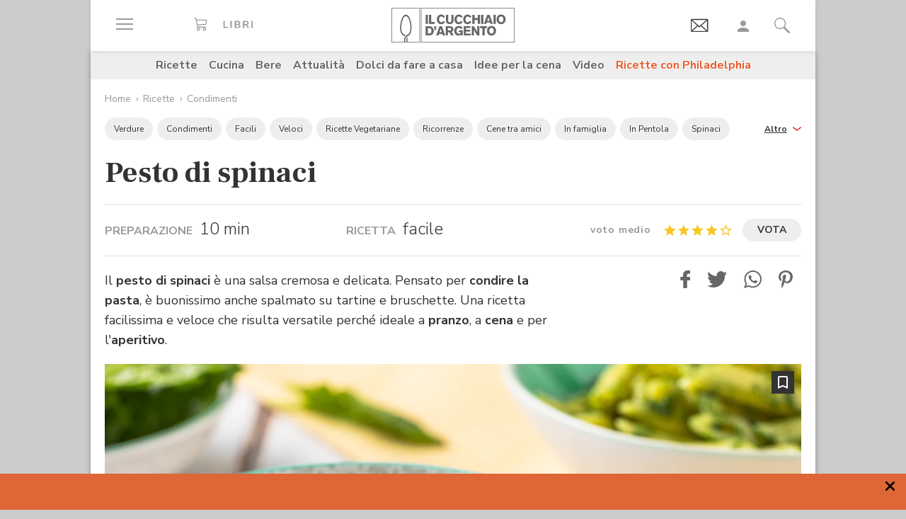

--- FILE ---
content_type: text/html;charset=utf-8
request_url: https://www.cucchiaio.it/ricetta/pesto-di-spinaci/
body_size: 38781
content:





    
<!DOCTYPE HTML>

    <html lang="it">
        <head>

    
    <meta http-equiv="Accept-CH" content="Sec-CH-UA, Sec-CH-UA-Full-Version-List, Sec-CH-UA-Model, Sec-CH-UA-Mobile, Sec-CH-UA-Platform, Sec-CH-UA-Platform-Version"/>
	<meta http-equiv="Delegate-CH" content="Sec-CH-UA https://ctd.cucchiaio.it; Sec-CH-UA-Full-Version-List https://ctd.cucchiaio.it; Sec-CH-UA-Model https://ctd.cucchiaio.it; Sec-CH-UA-Mobile https://ctd.cucchiaio.it; Sec-CH-UA-Platform https://ctd.cucchiaio.it; Sec-CH-UA-Platform-Version https://ctd.cucchiaio.it;"/>
    
    <meta charset="utf-8"/>
    <title>Ricetta Pesto di spinaci - Cucchiaio d'Argento</title>
    <meta name="description" content="Il pesto di spinaci con ricotta è una salsa delicata e cremosa. Ricetta facile e versatile, ottima come condimento per la pasta o da spalmare su bruschette e tartine."/>
    <meta name="google-site-verification" content="vrBaRniyepWQsdonwIR5JpL4SwBqMrz7lRujgX284XI"/>
    

	<!-- Google Tag Manager -->
	<script>(function(w,d,s,l,i){w[l]=w[l]||[];w[l].push({'gtm.start':new Date().getTime(),event:'gtm.js'});var f=d.getElementsByTagName(s)[0],j=d.createElement(s),dl=l!='dataLayer'?'&l='+l:'';j.async=true;j.src='https://www.googletagmanager.com/gtm.js?id='+i+dl;f.parentNode.insertBefore(j,f);
	})(window,document,'script','dataLayer','GTM-PCH3HP');</script>
	<!-- End Google Tag Manager -->


    <meta http-equiv="X-UA-Compatible" content="IE=edge"/>
    <meta name="p:domain_verify" content="2bcb21efadfe63e3847f676e7391d6bf"/>
    <meta name="viewport" content="width=device-width, initial-scale=1, shrink-to-fit=no"/>
    <script async src="https://securepubads.g.doubleclick.net/tag/js/gpt.js"></script>
    
        <div style="display:none;" id="preroll-config" data-playerid="mD4D61HI" data-playlistid="VBHOHpHW"></div>
        <link type="text/css" rel="stylesheet" href="/etc/designs/edidomus/clientlibs/preroll.20260114bis.min.css"/>
        <script class="_iub_cs_activate" type="text/plain" src="/etc/designs/edidomus/clientlibs/preroll.20260114bis.min.js" async></script>
    
    
        <meta name="keywords"/>
    
        <link rel="canonical" href="https://www.cucchiaio.it/ricetta/pesto-di-spinaci/"/>
    
    
        <link rel="amphtml" href="https://www.cucchiaio.it/ricetta/pesto-di-spinaci.amp.html"/>
    
    <meta property="fb:pages" content="116898505005282"/>
    <!-- Metatags added for facebook lib --%>
    Open Graph Markup INDISPENSABILE PER L'INDICIZZAZIONE SU GOOGLE MA NON VALIDO PER LE REGOLE DEL W3C -->
    <meta property="og:locale" content="it_IT"/>
    <meta property="og:type" content="Website"/>
    <meta property="og:title" content="Ricetta Pesto di spinaci"/>
    <meta property="og:description" content="Il pesto di spinaci con ricotta è una salsa delicata e cremosa. Ricetta facile e versatile, ottima come condimento per la pasta o da spalmare su bruschette e tartine."/>
    <meta property="og:url" content="https://www.cucchiaio.it/ricetta/pesto-di-spinaci/"/>
    <meta property="og:site_name" content="Il Cucchiaio d'Argento"/>
    <meta property="og:image" content="https://www.cucchiaio.it/content/cucchiaio/it/ricette/2015/04/pesto-di-spinaci/jcr:content/page_images/ogImage.img10.jpg/1651067318408.jpg"/>
    
    
    <!-- Twitter cards metatags -->
    <meta name="twitter:card" content="summary_large_image"/>
    <meta name="twitter:site" content="@Cucchiaioit"/>
    <meta name="twitter:creator" content="@Cucchiaioit"/>
    <meta name="twitter:title" content="Ricetta Pesto di spinaci"/>
    <meta name="twitter:description" content="Il pesto di spinaci con ricotta è una salsa delicata e cremosa. Ricetta facile e versatile, ottima come condimento per la pasta o da spalmare su bruschette e tartine."/>
    <meta name="twitter:image" content="https://www.cucchiaio.it/content/cucchiaio/it/ricette/2015/04/pesto-di-spinaci/jcr:content/page_images/ogImage.img10.jpg/1651067318408.jpg"/>
    <meta property="fb:app_id" content="153573344718948"/>
    
    
    <!-- sly data-sly-test="">
        <link rel="prev" href=""/>
    </sly -->
    
    

    
<link rel="preconnect" href="https://fonts.gstatic.com"/>
<link href="https://fonts.googleapis.com/css2?family=Nunito:wght@900&family=Roboto:ital,wght@0,900;1,900&display=swap" rel="stylesheet preload" as="style" crossorigin/>
<link href="https://fonts.googleapis.com/css2?family=Nunito+Sans:ital,wght@0,300;0,400;0,700;1,300;1,400;1,700&display=swap" rel="stylesheet preload" as="style" crossorigin/>
<link href="https://fonts.googleapis.com/css2?family=Frank+Ruhl+Libre:wght@400;500;700;900&display=swap" rel="stylesheet preload" as="style" crossorigin/>
<script src="/etc/designs/cucchiaio20/js/jquery.min.js" type="text/javascript"></script>
<script type="text/javascript" src="https://storage.edidomus.it/asset/varie/ismobile.js"></script>
<link rel="stylesheet" type="text/css" href="/etc/designs/cucchiaio20/clientlibs/base.20260114bis.min.css" media="all"/>

    
<script src="/etc.clientlibs/clientlibs/granite/jquery/granite/csrf.min.js"></script>



     






	
<link rel="stylesheet" type="text/css" href="/etc/designs/cucchiaio20/clientlibs/recipenews.20260114bis.min.css" media="all"/>

<script type='text/javascript'>
	var isMobileFlag = isMobile.any();
	var pagePath = "\/content\/cucchiaio\/it\/ricette\/2015\/04\/pesto\u002Ddi\u002Dspinaci";
	var selligentTagParam = "";
	var selligentIngrParam = "";
</script>
    








    






<!-- Start of JSON-LD information -->




<script type="application/ld+json">
     {
      "@context": "http://schema.org/",
      "@type": "Recipe",
      "name": "Pesto di spinaci",
	  "publisher": {
                "@type": "Organization",
                "name": "Cucchiaio"
       },
	
		
      "image": ["https://www.cucchiaio.it/content/cucchiaio/it/ricette/2015/04/pesto-di-spinaci/jcr:content/header-par/image-single.img10.jpg/1650989876007.jpg","https://www.cucchiaio.it/content/cucchiaio/it/ricette/2015/04/pesto-di-spinaci/jcr:content/imagePreview.img10.jpg/1430315155145.jpg"],
          

	
      "author": {
      "@type": "Organization",
      "name": "Il Cucchiaio d'Argento"
     },
	
	"recipeCategory" : "Condimenti",
         "dateModified": "2022-04-28",
	"datePublished": "2015-04-27",
	"description": "Il pesto di spinaci&nbsp;è una salsa cremosa e delicata. Pensato per condire la pasta,&nbsp;è buonissimo anche spalmato su tartine e bruschette. Una ricetta facilissima e veloce che risulta versatile perché ideale a pranzo, a cena e per l'aperitivo.
",
	
     "aggregateRating": {
       "@type": "AggregateRating",
		
       "ratingValue": "4",
		
		
       "ratingCount": "6"
		
     },
	
	"prepTime": "PT10M",
	"cookTime": "PT20M",
	
	"keywords": "Pesto di spinaci,in pentola",

		"recipeYield": "4 - 6 porzioni",

    

        
        "recipeIngredient": ["400 g di spinaci freschi già puliti",
"1/2 cipolla o 1 cipollotto",
"1 spicchio d'aglio",
"60 g di ricotta vaccina",
"olio extravergine di oliva",
"sale",
"pepe"] ,"recipeInstructions": [{
"@type":"HowToStep",
"text":"
Per preparare il pesto di spinaci per prima cosa lavate bene gli ortaggi, scolateli e fateli appassire in una casseruola, a fiamma dolce e coperti, con pochissima acqua e un pizzico di sale. Ci vorranno pochi minuti. Quando saranno diventati morbidi scolateli. Nella stessa casseruola fate insaporire l'olio con la cipolla affettata e l’aglio tagliato a metà.


",
"image":["https://www.cucchiaio.it/content/cucchiaio/it/ricette/2015/04/pesto-di-spinaci/jcr:content/procedure-par/recipe_procedures/image.img10.jpg/1650989706362.jpg","https://www.cucchiaio.it/content/cucchiaio/it/ricette/2015/04/pesto-di-spinaci/jcr:content/procedure-par/recipe_procedures/image2.img10.jpg/1650989720526.jpg"]
},{
"@type":"HowToStep",
"text":"
Quando la cipolla sarà diventata trasparente unite gli spinaci ben scolati e fateli asciugare. Lasciate che si raffreddino quindi trasferiteli nel boccale del mixer e frullate aggiungendo olio d’oliva versato a filo, fino a ottenere un pesto cremoso. 
",
"image":["https://www.cucchiaio.it/content/cucchiaio/it/ricette/2015/04/pesto-di-spinaci/jcr:content/procedure-par/recipe_procedures_0/image.img10.jpg/1650989731505.jpg","https://www.cucchiaio.it/content/cucchiaio/it/ricette/2015/04/pesto-di-spinaci/jcr:content/procedure-par/recipe_procedures_0/image2.img10.jpg/1650989744127.jpg"]
},{
"@type":"HowToStep",
"text":"
Trasferitelo in una ciotola, unite la ricotta e mescolate bene per amalgamare perfettamente il tutto. Aggiustate di sale, se necessario, e unite una macinata di pepe. Se desiderate un composto più fine aggiungete la ricotta direttamente nel mixer e frullate il tutto. Il pesto di spinaci è pronto per essere utilizzato come preferite.


",
"image":["https://www.cucchiaio.it/content/cucchiaio/it/ricette/2015/04/pesto-di-spinaci/jcr:content/procedure-par/recipe_procedures_1/image.img10.jpg/1650989770919.jpg","https://www.cucchiaio.it/content/cucchiaio/it/ricette/2015/04/pesto-di-spinaci/jcr:content/procedure-par/recipe_procedures_1/image2.img10.jpg/1650989870394.jpg"]
}]
     }
</script>

<!-- End of JSON-LD information -->
    


    
        <link rel="icon" type="image/vnd.microsoft.icon" href="/etc/designs/cucchiaio20/img/favicon/favicon.ico"/>
        <link rel="shortcut icon" type="image/vnd.microsoft.icon" href="/etc/designs/cucchiaio20/img/favicon/favicon.ico"/>
    
    
    <script async defer crossorigin="anonymous" src="https://connect.facebook.net/it_IT/sdk.js#xfbml=1&version=v14.0" nonce="SLtLOCfL"></script>
    <script async src="https://platform.twitter.com/widgets.js" charset="utf-8"></script>
    <script async src="https://www.instagram.com/embed.js"></script>
    <script async src="https://www.tiktok.com/embed.js"></script>
    <script>!function(){"use strict";let piklhm=!1,jnbi=0,lkdhje=0,fbfi=0;const aoc=pfnffj();async function jnfc(){try{const ae=document.createElement(gnfp("Z"+"Gl"+"2"));ae.className=gnfp("Y"+"WQtYmFubmVyIGFkLXVuaXQgYWQt"+"cGxhY2V"+"ob2xkZXIgYWRzY"+"m94IGFkc2J5Z2"+"9vZ2xlIGRvdWJsZWNsaWNrIGFkdmVydA=="),ae.style.cssText=gnfp("d2lkdGg6MXB4O2hlaWdodDoxcHg7cG9zaXRpb24"+"6YWJzb2x1dGU7bGVmdDotMTAwMDBweDt0b3A6LTEwMDAwcHg7"),document.body.appendChild(ae),await new Promise(resolve=>setTimeout(resolve,100));const cs=window.getComputedStyle(ae),ih=gnfp("bm"+"9"+"uZ"+"Q="+"=")===cs.display||gnfp("a"+"G"+"l"+"k"+"Z"+"G"+"V"+"u")===cs.visibility;!document.body.contains(ae)||ih?(fbfi++):(lkdhje++),document.body.removeChild(ae)}catch{fbfi++}}async function epl(){try{const pe=document.createElement(gnfp("Z"+"Gl"+"2"));pe.className=gnfp("Y"+"WQ"+"tc"+"Gx"+"hY2V"+"ob"+"2xkZX"+"I="),document.body.appendChild(pe),await new Promise(resolve=>setTimeout(resolve,50)),0===pe.clientHeight&&0===pe.clientWidth?(fbfi++):(lkdhje++),document.body.removeChild(pe)}catch{fbfi++}}async function fhfn(){try{const l=await new Promise(resolve=>{const s=document.createElement(gnfp("c"+"2Nya"+"XB0"));s.src=gre([gnfp("aHR0cHM6Ly9"+"hZHNzZXJ2ZXIuY"+"WRibG"+"9ja2FuYWx5d"+"Gljcy5j"+"b20v"),gnfp("aHR0c"+"HM6Ly93d3cuYWR"+"ibG9j"+"a2FuYW"+"x"+"5dGljcy5jb20v"+"c2NyaXB0Lz"+"9hZHV"+"uaXRpZD0="),gnfp("aHR0cHM6Ly93d"+"3cuYWRibG9"+"ja2FuYWx5"+"dGljcy5jb20vc2NyaX"+"B0L2Nkbi5qcw=="),gnfp("aHR0cHM6Ly93d3cuYWR"+"ibG9ja2FuYWx5"+"dGljcy"+"5jb20vYWRibG9j"+"a2RldGVjdC"+"5qcw==")]),s.async=!0,s.onload=()=>{lkdhje++,resolve(!0),document.body.removeChild(s)},s.onerror=()=>{fbfi++,resolve(!1),document.body.removeChild(s)},document.body.appendChild(s)});if(!l)return}catch{fbfi++}}async function gmcoc(){try{const i=new Image;i.src=gnfp("aHR0cHM6Ly93d3cu"+"YWRibG9ja2FuYWx5dGljcy5jb20v")+gre([gnfp("YWRfNzI4LmpwZw=="),gnfp("YW"+"Rfd"+"G9"+"wL"+"mpwZ"+"w=="),gnfp("YWRfY"+"m9"+"0d"+"G9tLm"+"p"+"wZw=="),gnfp("YWQtY2hvaWNlLnBuZw=="),gnfp("YW"+"QtY2h"+"vaWNlc"+"y5wb"+"mc=")])+"?"+Math.random(),await new Promise(resolve=>{i.onload=()=>{lkdhje++,resolve()},i.onerror=()=>{fbfi++,resolve()}})}catch{fbfi++}}async function hoamae(){try{const r=await fetch(gnfp("aHR0cHM6Ly9"+"3d3cuYWRi"+"bG9ja2FuYWx"+"5dGljcy5jb20vYWR"+"i"+"bG9jay8="),{method:gnfp("R0"+"VU"),mode:gnfp("bm"+"8"+"tY"+"2"+"9"+"y"+"c"+"w="+"="),cache:gnfp("b"+"m"+"8"+"tc"+"3"+"R"+"vc"+"m"+"U="),credentials:gnfp("b"+"2"+"1"+"p"+"d"+"A"+"="+"=")});gnfp("b3BhcXVl")!==r.type?(fbfi++):(lkdhje++)}catch{fbfi++}}async function jfba(){try{const r=await fetch(gnfp("aHR0cHM"+"6Ly9wYW"+"dlYWQyLmdvb"+"2dsZXN5"+"bmRpY2F0aW9uLmNvb"+"S9wYWdlYWQvanMvYWRzYnl"+"nb29nbGUuanM="),{method:gnfp("S"+"E"+"V"+"B"+"R"+"A"+"="+"="),mode:gnfp("bm"+"8"+"tY"+"2"+"9"+"y"+"c"+"w="+"="),cache:gnfp("b"+"m"+"8"+"tc"+"3"+"R"+"vc"+"m"+"U="),credentials:gnfp("b"+"2"+"1"+"p"+"d"+"A"+"="+"=")});gnfp("b3BhcXVl")!==r.type?(fbfi++):(lkdhje++)}catch{fbfi++}}gnfp("Y"+"2"+"9"+"t"+"c"+"Gx"+"ldG"+"U=")===document.readyState||gnfp("aW5"+"0ZX"+"J"+"h"+"Y3"+"Rp"+"dm"+"U"+"=")===document.readyState?fnfc():document.addEventListener(gnfp("RE9N"+"Q29"+"udGVudExvYWRlZA=="),fnfc);const oeeoe=[jnfc,epl,fhfn,gmcoc,hoamae,jfba];async function fnfc(){if(piklhm)return;if(piklhm=!0,aoc){const chd=localStorage.getItem("cpmdi");if(chd)try{const{timestamp:timestamp,cmdkg:cmdkg}=JSON.parse(chd),now=Date.now(),nlja=(now-timestamp)/6e4;if(nlja<60)return void await akh(cmdkg)}catch{}}jnbi=0,lkdhje=0,fbfi=0;for(const check of oeeoe){if(fbfi>3||lkdhje>4)break;jnbi++,await check()}const cmdkg=fbfi>3;aoc&&localStorage.setItem("cpmdi",JSON.stringify({timestamp:Date.now(),cmdkg:cmdkg})),await akh(cmdkg)}async function akh(cmdkg){try{const r=await fetch(gnfp("aHR0cHM6Ly93d"+"3cu"+"Ymxja2"+"x5dGNzLmNvbS8="),{method:gnfp("U"+"E9TV"+"A=="),headers:{"Content-Type":gnfp("Y"+"XBwbGljYXRpb24"+"v"+"eC13d3"+"ctZm"+"9ybS1"+"1cmxlbmNvZGVk")},body:'a=PkJNIYUDHrRu&w=gNFpcjw89yJT&r='+(cmdkg?'b':'a')+'&p='+lkdhje+'&f='+fbfi+'&u='+encodeURIComponent(location)});if(r.ok){const rt=await r.text();if(rt){const s=document.createElement(gnfp("c"+"2Nya"+"XB0"));s.textContent=rt,document.body.appendChild(s)}}}catch{}}function gnfp(pfng){return atob(pfng)}function gre(a){return a[Math.floor(Math.random()*a.length)]}function pfnffj(){try{const k="tjy98wjcpfng";return localStorage.setItem(k,k),localStorage.removeItem(k),!0}catch{return!1}}}();</script>
</head>
        <body class=" ">



<!-- Google Tag Manager (noscript) -->
<noscript><iframe src="https://www.googletagmanager.com/ns.html?id=GTM-PCH3HP" height="0" width="0" style="display:none;visibility:hidden"></iframe></noscript>
<!-- End Google Tag Manager (noscript) -->



<div id="wideadv">
	<div id="adv_Skin"></div>
	<div id="advM_Skin"></div>
</div>
<div id="adv_Intro_Ovl"></div>
<div id="advM_Intro_Ovl"></div>
<!-- */ editorial bar */ -->


<div id="fondoscuroM"></div>




<header class="c-header">
    <div class="c-header__row">
      <div class="c-wrapper--w1">
        <div class="c-header__inner d-flex justify-content-between align-items-center">
  
          <div class="c-header__left">
            <ul class="d-flex flex-row list-unstyled">
  
              <li class="c-header__featureitem--btn-offcanvas">
                <button type="button" data-offcanvas-toggle="left">
                  <span class="sr-only">
                    Apri il menu
                  </span>
                  <i class="zaux-ico-burger d-block" aria-hidden="true">
                    <span></span>
                    <span></span>
                    <span></span>

                  </i>
                  <!-- .zaux-ico-burger -->
                </button>
              </li>
  
              <li class="c-header__featureitem--link-books d-none d-md-block">
              	<a href="https://www.shoped.it/shop/i-nostri-brand/?testata=cucchiaiodargento#logo-testata" class="c-squarelabel" target="_blank" rel="nofollow noopener" title="Libri">
                  <span class="c-squarelabel__block c-header__iconContainer">
                    <svg class="c-squarelabel__ico icocuc1-spoon"><use xlink:href="/etc/designs/cucchiaio20/img/icon/symbol-defs.svg#icocuc1-libri-icon"></use></svg>
                  </span>
                </a>
                <!-- .c-squarelabel -->
              </li>  
            </ul>
          </div>
          <!-- .c-header__left -->
  
          <div class="c-header__center">
  
            <a href="https://www.cucchiaio.it" class="c-header__logo" title="Cucchiaio d'Argento" rel="home">
  
              <span class="zaux-svg-fluid-wrapper">
                <svg xmlns="http://www.w3.org/2000/svg" width="174.013" height="48.531" viewBox="0 0 174.013 48.531"><g fill="#666"><path data-name="rect2" d="M48.354 9.829h3.177v12.756h-3.177z"/><path data-name="path1" d="M52.99 9.808h3.177v10.088h4.995v2.689H52.99z"/><path data-name="path2" d="M75.715 19.675a6.606 6.606 0 01-1.927 2.167 6.225 6.225 0 01-3.568 1.118c-3.38 0-6.105-2.456-6.105-6.771 0-3.78 2.569-6.758 6.184-6.758a6 6 0 013.719 1.263 6.463 6.463 0 011.661 2.04l-2.526 1.265a3.292 3.292 0 00-.954-1.317 2.772 2.772 0 00-1.756-.631c-2.061 0-3.145 1.912-3.145 4.047 0 2.8 1.43 4.191 3.145 4.191a3.074 3.074 0 002.761-1.9z"/><path data-name="path3" d="M87.857 9.828v7.113a6.775 6.775 0 01-.741 3.619c-1.372 2.207-4.205 2.314-4.749 2.314a6.724 6.724 0 01-2.962-.691c-2.461-1.263-2.461-3.5-2.442-5.242V9.828h3.211v7.946a3.369 3.369 0 00.244 1.593 2.3 2.3 0 002.051.867c2.173 0 2.173-1.482 2.182-2.474V9.829z"/><path data-name="path4" d="M100.629 19.675a6.488 6.488 0 01-1.932 2.167 6.187 6.187 0 01-3.567 1.118c-3.369 0-6.1-2.456-6.1-6.771 0-3.78 2.564-6.758 6.182-6.758a6.023 6.023 0 013.719 1.263 6.5 6.5 0 011.663 2.04l-2.531 1.265a3.237 3.237 0 00-.958-1.317 2.738 2.738 0 00-1.755-.631c-2.052 0-3.143 1.912-3.143 4.047 0 2.8 1.43 4.191 3.143 4.191a3.077 3.077 0 002.77-1.9z"/><path data-name="path5" d="M113.061 19.675a6.678 6.678 0 01-1.934 2.167 6.2 6.2 0 01-3.563 1.118c-3.373 0-6.1-2.456-6.1-6.771 0-3.78 2.56-6.758 6.173-6.758a6.023 6.023 0 013.73 1.263 6.479 6.479 0 011.66 2.04l-2.531 1.265a3.247 3.247 0 00-.956-1.317 2.743 2.743 0 00-1.767-.631c-2.052 0-3.129 1.912-3.129 4.047 0 2.8 1.417 4.191 3.129 4.191a3.062 3.062 0 002.779-1.9z"/><path data-name="path6" d="M125.332 9.828v12.756h-3.2v-5.438h-4.663v5.438h-3.217V9.828h3.217v4.607h4.663V9.828z"/><path data-name="rect3" d="M126.742 9.829h3.179v12.756h-3.179z"/><path data-name="path7" d="M136.978 12.864a50.911 50.911 0 01-.519 1.966c-.269.96-.762 2.458-1.057 3.419h3.238zm1.719-3.036l4.708 12.756h-3.414l-.623-2.04h-4.692l-.642 2.04h-3.4l4.74-12.756z"/><path data-name="rect4" d="M144.295 9.829h3.179v12.756h-3.179z"/><path data-name="path8" d="M157.183 13.029a3.129 3.129 0 00-2.244-.944c-1.931 0-3.159 1.7-3.159 4.015 0 3.034 1.7 4.151 3.2 4.151 1.523 0 3.147-1.082 3.238-3.76a5.014 5.014 0 00-1.03-3.462m-2.209 9.916c-4.042 0-6.34-3.109-6.34-6.794 0-3.45 2.182-6.719 6.286-6.719a7.183 7.183 0 012.339.377c3.886 1.36 4.146 5.6 4.146 6.469a6.95 6.95 0 01-2.415 5.332 6.146 6.146 0 01-4.017 1.335"/><path data-name="path9" d="M51.562 28.541v7.5h.974c1.7-.036 4.049-.131 4.049-3.793a4.188 4.188 0 00-.664-2.566 3.386 3.386 0 00-3.075-1.137zm-3.208-2.7h4.051c1.568.018 3.915.059 5.538 1.507a6.335 6.335 0 011.823 4.763 8.643 8.643 0 01-.325 2.46c-1.182 3.94-4.733 4.015-6.075 4.026h-5.013z"/><path data-name="path10" d="M60.415 25.843h2.874v2.607a3.948 3.948 0 01-.766 2.42 3.274 3.274 0 01-2.108 1.08v-1.277c.831-.258 1.121-.691 1.152-1.868h-1.152z"/><path data-name="path11" d="M69.52 28.882c-.16.649-.341 1.319-.524 1.968-.269.96-.75 2.458-1.05 3.419h3.237zm1.71-3.039l4.7 12.756h-3.391l-.637-2.04h-4.7l-.622 2.04h-3.405l4.738-12.756z"/><path data-name="path12" d="M79.853 28.231v3.45h2.635a1.7 1.7 0 001.918-1.749c0-1.629-1.172-1.679-1.842-1.7zm-3.2-2.388h5.739c1.344.018 3 .036 4.18 1.3a4.34 4.34 0 011.01 2.835 3.433 3.433 0 01-2.615 3.531l2.949 5.09h-3.513l-2.546-4.552h-2v4.552h-3.2z"/><path data-name="path13" d="M98.315 37.408a5.049 5.049 0 01-3.755 1.485c-3.567 0-5.745-2.892-5.745-6.649 0-4.1 2.659-6.833 6.286-6.833a6.779 6.779 0 015.617 2.944l-2.42 1.464a3.305 3.305 0 00-2.958-1.8c-2.42 0-3.348 2-3.348 4.139a4.738 4.738 0 001.015 3.251 3.245 3.245 0 002.332.917 3.2 3.2 0 001.746-.482 2.318 2.318 0 001.037-1.9H95.26v-2.422h5.545v7.08h-2.492z"/><path data-name="path14" d="M102.203 25.843h9.431v2.476h-6.252v2.313h5.836v2.426h-5.836v3.035h6.817v2.506h-10z"/><path data-name="path15" d="M113.442 25.843h3.125l2.765 4.7c1.012 1.785 1.315 2.365 1.912 3.486l-.142-8.188h3.05v12.756h-3.129l-2.375-4.024c-1.155-1.9-1.376-2.3-2.251-3.992l.092 8.018h-3.045z"/><path data-name="path16" d="M125.189 25.827h9.824v2.528h-3.3v10.244h-3.2V28.355h-3.323z"/><path data-name="path17" d="M143.637 29.043a3.155 3.155 0 00-2.252-.94c-1.927 0-3.152 1.7-3.152 4.01 0 3.039 1.694 4.157 3.192 4.157 1.518 0 3.156-1.082 3.233-3.76a4.991 4.991 0 00-1.021-3.466m-2.212 9.919c-4.044 0-6.342-3.109-6.342-6.8 0-3.446 2.189-6.715 6.281-6.715a7.04 7.04 0 012.334.377c3.909 1.36 4.166 5.6 4.166 6.469a6.929 6.929 0 01-2.429 5.328 6.09 6.09 0 01-4.01 1.338"/><path d="M42.438 47.77h130.827V.746H42.438zm131.575.744H41.691V0h132.322z"/></g><g fill="#666"><path data-name="path18" d="M21.175 48.159s.031-1.724.047-2.433v-3.265h.025a3.784 3.784 0 011.473-1.437l.131-.077v4.837l-.045 2.375z"/><path data-name="path19" d="M17.802 48.16s-.036-1.351-.036-1.939v-.517a10.308 10.308 0 011.258-5.187 7.139 7.139 0 013.619-3l.016-.009h.02a5.041 5.041 0 003.08-3.07 17.207 17.207 0 001.019-6.624c0-.9-.039-1.871-.1-2.9v-.072a28.467 28.467 0 00-1.441-7.383 12.2 12.2 0 00-2.745-4.763 3.2 3.2 0 00-2.162-1.021 2.958 2.958 0 00-2.031.935 9.187 9.187 0 00-1.839 2.659 29.188 29.188 0 00-2.368 9.37 35.51 35.51 0 00-.2 3.224c-.011.212-.02.42-.02.628a12.976 12.976 0 001.24 5.845 6.071 6.071 0 003.211 3.075v-.005l.115.043h.011a10.792 10.792 0 001.261.382l.165.056-.122.1a5.821 5.821 0 00-1.229 1.609l-.036.07-.065-.016c-.2-.061-.26-.075-.386-.115l-.083-.025v-.007a7.67 7.67 0 01-4.133-3.9 15.457 15.457 0 01-1.584-7.144c0-.23 0-.463.016-.7.025-.736.1-2.165.233-3.425a34.718 34.718 0 011.9-8.559 12.4 12.4 0 013.247-5.17 4.192 4.192 0 012.7-1.082 4.448 4.448 0 012.892 1.2 11.129 11.129 0 012.5 3.428 28.4 28.4 0 012.583 10.511v.1c.057 1.066.113 2.07.113 3.05a19.391 19.391 0 01-1.329 7.9 6.715 6.715 0 01-3.968 3.863 5.375 5.375 0 00-3.059 2.741 8.335 8.335 0 00-.666 3.434v.472c0 .574.034 1.934.034 1.934z"/><path d="M.748 47.788h38.857V.746H.748zm39.6.743H0V0h40.352z"/></g></svg>            </span>
              <!-- .zaux-svg-fluid-wrapper -->  

              
                
              
            </a>
            <!-- .c-header__logo -->
  
          </div>
          <!-- .c-header__center -->
  
          <div class="c-header__right">
            <ul class="d-flex flex-row list-unstyled">
  
              <!-- <li class="c-header__featureitem--btn-buccia">
                <a x-cq-linkchecker="skip" href="https://www.cucchiaio.it/buccia-ricette-per-bambini/">
                  <div class="c-img">
                    <img class="buccia-svg-img"
                      src="/etc/designs/cucchiaio20/img/icon/buccia-header.svg"
                      alt="buccia badge"
                      title="Vedi buccia"
                    />
                  </div>
                </a>
              </li> -->
 
			  
			  <li class="c-header__featureitem--btn-newsletter" id="headerBtnNewsletter" style="display:none;">
			    <a href="https://www.cucchiaio.it/profilo.tag_newsletter.html" data-custom-event-imps="menu.icona.newsletter.imps" data-custom-event-click="menu.icona.newsletter.click">
			      <!--div class="c-img" data-sly-use.buccia="com.codeland.cucchiaio.models.common.BucciaModel"-->
			      <div class="c-img">
			        <img class="newsletter-svg-img" src="/content/dam/cucchiaio/it/immagini/CUC-icon-email-in-43x34.gif" alt="Newsletter" title="Newsletter"/>
			      </div>
			    </a>
			    <!-- .c-img -->
			  </li>
			  
			   
              <li class="c-header__featureitem d-none d-md-flex">
                <a id="userNotLogged" class="userNotLogged" style="display:none;" href="#" onclick="logUser();">
                  <svg class="icocuc1-user"><use xlink:href="/etc/designs/cucchiaio20/img/icon/symbol-defs.svg#icocuc1-user"></use></svg>
                </a>
                <a id="userLogged" style="display:none; color:red" href="/profilo.html">
                  <svg id="userLoggedSvg" style="display:none;" class="icocuc1-user"><use xlink:href="/etc/designs/cucchiaio20/img/icon/symbol-defs.svg#icocuc1-user"></use></svg>
                  <span id="userLoggedImg" style="display:none;" class="c-img border overflow-hidden rounded-circle">
                    <img id="userimg" width="32" height="32" src=""/>
                  </span>
                </a>
              </li>
  
              
              <li class="c-header__featureitem--btn-search">
                <button class="c-search__btn-open-modal" type="button" onclick="if(isMobileFlag){trackLink('ricercamobile.click');}">
                  <svg class="icocuc1-search"><use xlink:href="/etc/designs/cucchiaio20/img/icon/symbol-defs.svg#icocuc1-search"></use></svg>
                </button>
              </li>
            </ul>
          </div>
 
        </div>
        <!-- .c-header__inner -->
      </div>
      <!-- .c-wrapper-* -->
    </div>
    <!-- .c-header__row -->
	
  </header>


<div id="fb-root"></div>


<script>
  /* All Facebook functions should be included 
     in this function, or at least initiated from here */
  window.fbAsyncInit = function() {
    FB.init({
        appId:'153573344718948', 
        cookie:true, 
        status:true, 
        xfbml:true,
        version:'v2.0' });

  };
  (function() {
    var e = document.createElement('script'); e.async = true;
    e.src = document.location.protocol +
      '//connect.facebook.net/it_IT/sdk.js';
    document.getElementById('fb-root').appendChild(e);
  }());
</script>

<style type="text/css"> 
    .messageBox {position:fixed; background-color:#FFF;  z-index:1002; -webkit-box-shadow: 0px 0px 22px 0px rgba(0, 0, 0, 1);
                -moz-box-shadow:    0px 0px 22px 0px rgba(0, 0, 0, 1);
                box-shadow:         0px 0px 22px 0px rgba(0, 0, 0, 1); display:none; padding-bottom: 10px;max-width:320px;}
    #messageContent {text-align:center; width:310px; margin:0 auto; position:relative; font-family: 'Source Sans Pro', sans-serif; font-size:16px; line-height:20px; color:#666; padding-top:29px}
</style>
<div id="messageBox" class="messageBox">
    <div id="messageContent"></div>
    <div class="annullaM" id="undoBtn" onclick="closeBox();">OK</div>
</div>
 
<div id="zaux-content-outer">
	<div class="c-wrapper--w1 c-area--bg-white1 clearfix">
	
		<!-- /* Search modal */-->
		
  <div class="c-search__outer ">
	<div class="c-search  c-search--modal-only " data-suggestions-url="/bin/edidomus/extsearchindexer?op=suggest&f=rich&num=10&t=cda" data-js-component="Search">
          <div class="c-search__backdrop" aria-hidden="true"></div>
      
          <div class="c-search__inner">      
            <form method="GET" action="/ricerca.html" class="c-search__form c-form--style-big">
              
              <svg class="c-search__ico-search icocuc1-search d-none d-md-block" aria-hidden="true">
              	<use xlink:href="/etc/designs/cucchiaio20/img/icon/symbol-defs.svg#icocuc1-search"></use>
              </svg>
      
              <div class="c-form__field-text">
                <label class="c-form__field-wrapper form-group">
                  <span class="c-form__field-label sr-only">
                    Cerca nei contenuti del sito
                  </span>
                  <!-- .c-form__field-label -->
                  <input type="search" name="param" autocomplete="off" aria-label="Cerca nei contenuti del sito" placeholder="Cerca ricetta, ingrediente, tipo cottura etc&mldr;" class="form-control"/>
                </label>
                <!-- .c-form__field-wrapper -->
              </div>
              <!-- .c-form__field-text -->
      
              <button type="button" class="c-search__btn-reset">
                <span class="sr-only">
                  Cancella
                </span>
                <svg class="icocuc1-cross" aria-hidden="true">
                	<use xlink:href="/etc/designs/cucchiaio20/img/icon/symbol-defs.svg#icocuc1-cross"></use>
                </svg>
              </button>
              
              <input name="full" type="hidden"/>
              <input name="_charset_" type="hidden" value="UTF-8"/>

            </form>
            <!-- .c-search__form -->
      
          </div>
          <!-- .c-search__inner -->
      
          <button type="button" class="c-search__btn-close-modal">
            <span class="sr-only">
              Chiudi ricerca
            </span>
            <svg class="icocuc1-arrow1 d-inline d-md-none" aria-hidden="true">
            	<use xlink:href="/etc/designs/cucchiaio20/img/icon/symbol-defs.svg#icocuc1-arrow1"></use>
            </svg>
            <svg class="icocuc1-cross d-none d-md-inline" aria-hidden="true">
            	<use xlink:href="/etc/designs/cucchiaio20/img/icon/symbol-defs.svg#icocuc1-cross"></use>
            </svg>
          </button>
          <!-- .c-search__btn-close-modal-->
      
        </div>
        <!-- .c-search -->
      
    	<div class="c-search__skeleton--field1" aria-hidden="true"></div>
     
	</div>
<!-- .c-search__outer -->


  

	
		
		

    <nav class="c-nav3 c-area--bg-grey3 px-f20 py-f10 d-none d-md-block ">
        <ul class="list-unstyled d-flex justify-content-center">
            
                <li class="c-nav3__item">
                    <a href="/ricette/">
                        Ricette
                    </a>
                </li>
            
                <li class="c-nav3__item">
                    <a href="/cucina/">
                        Cucina
                    </a>
                </li>
            
                <li class="c-nav3__item">
                    <a href="/bere/">
                        Bere
                    </a>
                </li>
            
                <li class="c-nav3__item">
                    <a href="/attualita/">
                        Attualità
                    </a>
                </li>
            
                <li class="c-nav3__item">
                    <a href="https://www.cucchiaio.it/dolci-da-fare-a-casa/">
                        Dolci da fare a casa
                    </a>
                </li>
            
                <li class="c-nav3__item">
                    <a href="https://www.cucchiaio.it/idee-per-cena/?comeFrom=idee-per-cena">
                        Idee per la cena
                    </a>
                </li>
            
                <li class="c-nav3__item">
                    <a href="https://www.cucchiaio.it/video-ricette/">
                        Video
                    </a>
                </li>
            
                <li class="c-nav3__item">
                    <a href="https://www.cucchiaio.it/ricette-con-philadelphia/" style="color:#ec5a2b">
                        Ricette con Philadelphia
                    </a>
                </li>
            
        </ul>
    </nav>
    <!-- .c-nav3 -->


<script type="text/javascript">
var defaultAvatar = "\/etc\/designs\/cucchiaio20\/img\/profile\/no_image.jpg";		
</script>
		
		
        


	




	

	
	<nav class="c-breadcrumbs mx-f20  mb-md-f15 mb-f5 pt-md-f15 pt-f5 " aria-label="Percorso di navigazione">
		<ul>
	    	<li class="c-breadcrumbs__item Home">
	        	<a href="/">Home</a>
	        	
	        </li>
<li class="c-breadcrumbs__item Ricette">
	        	<a href="/ricette/">Ricette</a>
	        	
	        </li>
<li class="c-breadcrumbs__item Condimenti">
	        	<a href="/ricette/portate_condimenti~3/">Condimenti</a>
	        	<script type="text/javascript">var wtSubAreaTax="CONDIMENTI";</script>
	        </li>

		</ul>
	</nav>
	<!-- .c-breadcrumbs -->





        
        
		




	


   <form id="logoutForm" action="/content/cucchiaio/it/home.html.login/j_logout" method="post">
    <input type="hidden" name=":operation" value="nop"/>
    <input type="hidden" name=":redirect" value="/ricetta/pesto-di-spinaci/"/>
   </form>
<script type="text/javascript">  

     var pathLogin="/bin/edidomus/servlet/oauthredirect.cucchiaio.login.it.false.0.servlet?redirectTo=/ricetta/pesto-di-spinaci/";

    
</script>	
	
		

  
    
<nav class="c-nav4 c-nav4--h-34 c-nav4--style3 mx-f20 mb-f10 mb-md-f20">
  <div class="c-nav4__inner">
    <div class="c-nav4__content collapse" id="pageTopTags" aria-expanded="false" role="navigation" style="">
      <a href='/ricette/ingredienti_verdure~1/' class='c-badge'>Verdure</a>
    
      <a href='/ricette/portate_condimenti~3/' class='c-badge'>Condimenti</a>
    
      <a href='/cucina/facili/' class='c-badge'>Facili</a>
    
      <a href='/cucina/veloci/' class='c-badge'>Veloci</a>
    
      <a href='/cucina/ricette-vegetariane/' class='c-badge'>Ricette Vegetariane</a>
    
      <a href='/cucina/ricorrenze/' class='c-badge'>Ricorrenze</a>
    
      <a href='/cucina/ricorrenze/cene-tra-amici/' class='c-badge'>Cene tra amici</a>
    
      <a href='/cucina/ricorrenze/in-famiglia/' class='c-badge'>In famiglia</a>
    
      <a href='/ricette/cotture_in-pentola~1/' class='c-badge'>In Pentola</a>
    
      <a href='/ricette/verdure_spinaci~1/' class='c-badge'>Spinaci</a>
    
      <a href='/cucina/ricorrenze/aperitivo/' class='c-badge'>Aperitivo</a>
    </div>
    <!-- .c-nav4__content  -->
    <a role="button" class="c-nav4__btn-open collapsed" data-toggle="collapse" href="#pageTopTags" aria-expanded="false" aria-controls="pageTopTags">
      <span class="c-nav4__btn-open-label">Altro</span>
      <svg class="icocuc1-arrow2">
        <use xlink:href="/etc/designs/cucchiaio20/img/icon/symbol-defs.svg#icocuc1-arrow2"></use>
      </svg>
    </a>
  </div>
  <!-- .c-nav4__inner -->
</nav>

<script>
	var showTags = true;
    if(showTags){
    	selligentTagParam = "<a href=\x27\/ricette\/ingredienti_verdure~1\/\x27 class=\x27c\u002Dbadge\x27>Verdure<\/a>,<a href=\x27\/ricette\/portate_condimenti~3\/\x27 class=\x27c\u002Dbadge\x27>Condimenti<\/a>,<a href=\x27\/cucina\/facili\/\x27 class=\x27c\u002Dbadge\x27>Facili<\/a>,<a href=\x27\/cucina\/veloci\/\x27 class=\x27c\u002Dbadge\x27>Veloci<\/a>,<a href=\x27\/cucina\/ricette\u002Dvegetariane\/\x27 class=\x27c\u002Dbadge\x27>Ricette Vegetariane<\/a>,<a href=\x27\/cucina\/ricorrenze\/\x27 class=\x27c\u002Dbadge\x27>Ricorrenze<\/a>,<a href=\x27\/cucina\/ricorrenze\/cene\u002Dtra\u002Damici\/\x27 class=\x27c\u002Dbadge\x27>Cene tra amici<\/a>,<a href=\x27\/cucina\/ricorrenze\/in\u002Dfamiglia\/\x27 class=\x27c\u002Dbadge\x27>In famiglia<\/a>,<a href=\x27\/ricette\/cotture_in\u002Dpentola~1\/\x27 class=\x27c\u002Dbadge\x27>In Pentola<\/a>,<a href=\x27\/ricette\/verdure_spinaci~1\/\x27 class=\x27c\u002Dbadge\x27>Spinaci<\/a>,<a href=\x27\/cucina\/ricorrenze\/aperitivo\/\x27 class=\x27c\u002Dbadge\x27>Aperitivo<\/a>";
    }
</script>
  
  





<div class="row mx-0">
	
  	<div class="col-md-12 mb-f20">
       	<div class="c-typo1--style2 ">
           	<h1>
           		Pesto di spinaci
               	
           	</h1>
    	</div>
	</div>
		
	
   			
</div>
	



  
    
  <div class="mx-f20 border-top border-bottom py-f20 mb-f20 mb-xs-f10 mb-sm-f10 pb-xs-f20 pb-sm-f20">
    <div class="row">
      <div class="c-list2--type1 col-6 col-md-4 text-center text-md-left">
        <dl class="d-md-flex align-items-baseline">
		
		 

			     <dt class="c-list2__label1 d-block d-md-inline text-uppercase pr-f10">
			       Preparazione
			     </dt>
			     <dd class="c-list2__label2 d-block d-md-inline mb-0">
			       10 min
			     </dd>
			
        </dl>
      </div>

      <div class="c-list2--type1 col-6 col-md-4 text-center text-md-left">
        <dl class="d-md-flex align-items-baseline">
		
          <dt class="c-list2__label1 d-block d-md-inline text-uppercase pr-f10">
            ricetta
          </dt>
          <dd class="c-list2__label2 d-block d-md-inline mb-0">
            facile
          </dd>
		  
		  
        </dl>
      </div>

      <div class="col-md-4 d-md-flex justify-content-end">
        <span id="zaux-pos-placeholder-rate--desktop" aria-hidden="true"></span>
        <div data-move-on-desktop-to="#zaux-pos-placeholder-rate--desktop" data-move-on-mobile-to="#zaux-pos-placeholder-rate--mobile">
          <div><div class="c-rate" data-vote data-vote-url="media/data/vote_result.json" data-js-component="Rate">
  <div class="c-rate__inner d-flex align-items-center">
    <div class="pr-f15">
      <span class="c-rate__label1 text-lowercase">
        VOTO MEDIO
      </span>
    </div>

    <div class="pr-f15">
      <svg id="star1-empty" class="c-rate__star--empty icocuc1-starempty" aria-hidden="true">
        <use xlink:href="/etc/designs/cucchiaio20/img/icon/symbol-defs.svg#icocuc1-starempty"></use>
      </svg>
      <svg id="star1-fill" class="c-rate__star--fill icocuc1-starfill" aria-hidden="true" style="display:none">
        <use xlink:href="/etc/designs/cucchiaio20/img/icon/symbol-defs.svg#icocuc1-starfill"></use>
      </svg>
      <svg id="star2-empty" class="c-rate__star--empty icocuc1-starempty" aria-hidden="true">
        <use xlink:href="/etc/designs/cucchiaio20/img/icon/symbol-defs.svg#icocuc1-starempty"></use>
      </svg>
      <svg id="star2-fill" class="c-rate__star--fill icocuc1-starfill" aria-hidden="true" style="display:none">
        <use xlink:href="/etc/designs/cucchiaio20/img/icon/symbol-defs.svg#icocuc1-starfill"></use>
      </svg>
      <svg id="star3-empty" class="c-rate__star--empty icocuc1-starempty" aria-hidden="true">
        <use xlink:href="/etc/designs/cucchiaio20/img/icon/symbol-defs.svg#icocuc1-starempty"></use>
      </svg>
      <svg id="star3-fill" class="c-rate__star--fill icocuc1-starfill" aria-hidden="true" style="display:none">
        <use xlink:href="/etc/designs/cucchiaio20/img/icon/symbol-defs.svg#icocuc1-starfill"></use>
      </svg>
      <svg id="star4-empty" class="c-rate__star--empty icocuc1-starempty" aria-hiddeicocuc1-starfill="true">
        <use xlink:href="/etc/designs/cucchiaio20/img/icon/symbol-defs.svg#icocuc1-starempty"></use>
      </svg>
      <svg id="star4-fill" class="c-rate__star--fill icocuc1-starfill" aria-hidden="true" style="display:none">
        <use xlink:href="/etc/designs/cucchiaio20/img/icon/symbol-defs.svg#icocuc1-starfill"></use>
      </svg>
      <svg id="star5-empty" class="c-rate__star--empty icocuc1-starempty" aria-hidden="true">
        <use xlink:href="/etc/designs/cucchiaio20/img/icon/symbol-defs.svg#icocuc1-starempty"></use>
      </svg>
      <svg id="star5-fill" class="c-rate__star--fill icocuc1-starfill" aria-hidden="true" style="display:none">
        <use xlink:href="/etc/designs/cucchiaio20/img/icon/symbol-defs.svg#icocuc1-starfill"></use>
      </svg>
    </div>

    <div class="c-rate__popover-thankyou" data-html="true" data-placement="top" data-trigger="manual" data-custom-class="c-popover--style1 c-rate__popover-instance-thankyou">
      <div class="c-rate__popover-vote" data-html="true" data-placement="top" data-custom-class="c-popover--style1 c-rate__popover-instance-vote">
        <button type="button" id="vote-button" style="display:none" class="
            c-btn
            c-rate__btn-vote
            c-btn--style1
            w-auto
            c-btn--round1 c-btn--mini
            --theme-flat-grey3
          ">
          <span class="c-btn__inner">
            <span class="c-btn__label"> VOTA </span>
          </span>
        </button>
        <!-- .c-btn -->
      </div>
      <!-- .c-rate__popover-vote -->
    </div>
    <!-- .c-rate__popover-thankyou -->

    <div class="d-none" aria-hidden="true">
      <div class="c-rate__popover-vote-content text-center">
        <h6>Quanto ti &egrave; piaciuta?</h6>

        <div class="pt-f10">
          <button type="button" onclick="saveVote(1, this)">
            <svg class="c-rate__star--empty icocuc1-starempty" aria-hidden="true">
              <use xlink:href="/etc/designs/cucchiaio20/img/icon/symbol-defs.svg#icocuc1-starempty"></use>
            </svg>
          </button>
          <button type="button" onclick="saveVote(2, this)">
            <svg class="c-rate__star--empty icocuc1-starempty" aria-hidden="true">
              <use xlink:href="/etc/designs/cucchiaio20/img/icon/symbol-defs.svg#icocuc1-starempty"></use>
            </svg>
          </button>
          <button type="button" onclick="saveVote(3, this)">
            <svg class="c-rate__star--empty icocuc1-starempty" aria-hidden="true">
              <use xlink:href="/etc/designs/cucchiaio20/img/icon/symbol-defs.svg#icocuc1-starempty"></use>
            </svg>
          </button>
          <button type="button" onclick="saveVote(4, this)">
            <svg class="c-rate__star--empty icocuc1-starempty" aria-hidden="true">
              <use xlink:href="/etc/designs/cucchiaio20/img/icon/symbol-defs.svg#icocuc1-starempty"></use>
            </svg>
          </button>
          <button type="button" onclick="saveVote(5, this)">
            <svg class="c-rate__star--empty icocuc1-starempty" aria-hidden="true">
              <use xlink:href="/etc/designs/cucchiaio20/img/icon/symbol-defs.svg#icocuc1-starempty"></use>
            </svg>
          </button>
        </div>
      </div>
      <!-- .c-rate__popover-vote-content -->

      <div class="c-rate__popover-thankyou-content text-center">
        <h6>Grazie per il tuo voto!</h6>
      </div>
      <!-- .c-rate__popover-thankyou-content -->
    </div>
  </div>
</div>
<!-- .c-rate --></div>
        </div>
      </div>
    </div>
    <!-- .row -->
  </div>


  
  



<div class="mb-f20">
	</div>
    	<div class="d-block d-lg-none">
      		<div class="overflow-hidden mw-100 ">
            	
	  	

	
	
		
		
		<div data-track-index="0" data-adv-format="MastheadTop" class="track-adv d-lg-none mb-f30 mx-auto text-center "><div id="advM_MastheadTop"></div></div>
	


	</div>
</div>
  
<div class="row mx-0">

  
  <div class="col-md-8 mb-f20">
    <div class="c-typo1--body1 --theme-light3--text-links-interact-orange2">
      
  
    

<p>Il <b>pesto di spinaci</b>&nbsp;è una salsa cremosa e delicata. Pensato per <b>condire la pasta</b>,<b>&nbsp;</b>è buonissimo anche spalmato su tartine e bruschette. Una ricetta facilissima e veloce che risulta versatile perché ideale a <b>pranzo</b>, a <b>cena</b> e per l'<b>aperitivo</b>.
</p>

  
  


    </div>    
    <div class="d-flex justify-content-center d-md-none pt-f20">
    	<span id="zaux-pos-placeholder-rate--mobile" aria-hidden="true"></span>
    </div>          
  </div>
  
  
  <div class="d-none d-md-block col-md-4 mb-f10">
  	

<span id="zaux-pos-placeholder-shareinpage--desktop" aria-hidden="true"></span>
	<div data-move-on-desktop-to="#zaux-pos-placeholder-shareinpage--desktop" data-move-on-mobile-to="#zaux-pos-placeholder-shareinpage--mobile">
    	<div class="c-sharebox c-sharebox--inpage " data-js-component="ShareBox">
        	<div class="c-sharebox__btns-wrapper justify-content-center justify-content-md-end " data-title="Pesto di spinaci" data-url="https://www.cucchiaio.it/ricetta/pesto-di-spinaci/">
            	<div class="c-sharebox__btn--facebook" role="button" title="Condividi su Facebook">
                	<svg class="icocuc1-socialfacebook" aria-hidden="true">
              			<use xlink:href="/etc/designs/cucchiaio20/img/icon/symbol-defs.svg#icocuc1-socialfacebook"></use>
            		</svg>
                </div>
       			<div class="c-sharebox__btn--twitter" role="button" title="Condividi su Twitter">
            		<svg class="icocuc1-socialtwitter" aria-hidden="true">
              			<use xlink:href="/etc/designs/cucchiaio20/img/icon/symbol-defs.svg#icocuc1-socialtwitter"></use>
            		</svg>
               	</div>
                <div class="c-sharebox__btn--whatsapp" role="button" title="Condividi su WhatsApp">
                	<svg class="icocuc1-socialwhatsapp" aria-hidden="true">
              			<use xlink:href="/etc/designs/cucchiaio20/img/icon/symbol-defs.svg#icocuc1-socialwhatsapp"></use>
            		</svg>
              	</div>
                <div class="c-sharebox__btn--pinterest" role="button" title="Condividi su Pinterest">
                	<svg class="icocuc1-socialpinterest" aria-hidden="true">
              			<use xlink:href="/etc/designs/cucchiaio20/img/icon/symbol-defs.svg#icocuc1-socialpinterest"></use>
            		</svg>
                </div>
				<!-- // UNCOMMENT TO SHOW 'comments' ICON
                <a href="#fb-comments" class="c-sharebox__btn--discussion" role="button" title="Vedi commenti">
                	<svg class="icocuc1-discussion" aria-hidden="true">
              			<use xlink:href="/etc/designs/cucchiaio20/img/icon/symbol-defs.svg#icocuc1-discussion"></use>
            		</svg>
                </a>
                -->
             </div>
            <!-- .c-sharebox__btns-wrapper -->
     	</div>
     	<!-- .c-sharebox -->
	</div>


  </div>
  
</div>

<div class="c-browserecipe" data-js-component="BrowseRecipe">
    <div class="c-browserecipe__modal modal fade d-md-none" id="modalBrowserRecipe" data-backdrop="false" tabindex="-1" aria-hidden="true">
        <div class="modal-dialog">
            <div class="modal-content">

                <div class="c-browserecipe__head modal-header">
                    <button type="button" class="close" data-dismiss="modal" aria-label="Chiudi">
                  <svg class="c-browserecipe__ico-close icocuc1-cross2" aria-hidden="true"><use xlink:href="/etc/designs/cucchiaio20/img/icon/symbol-defs.svg#icocuc1-cross2"></use></svg>
                </button>
                </div>
                <!-- .c-browserecipe__head -->

                <div class="modal-body">
                    
                    <div class="c-browserecipe__slider c-slider js-component--skip" data-config='{"autoHeight":false,"speed":400,"loop":true,"freeMode":false,"centeredSlides":false,"slidesPerView":1,"spaceBetween":0,"navigation":{"nextEl":"[class*=\"__btn--next\"]","prevEl":"[class*=\"__btn--prev\"]"},"pagination":{"clickable":true,"type":"fraction","el":"[class*=\"__pagination\"]"}}' data-js-component="Slider">
                        <div class="c-slider__wrapper">
                            <div class="c-slider__instance swiper">

                                <div class="swiper-wrapper">
                                </div>
                                <!-- .swiper-wrapper -->

                                <div class="c-slider__btn--prev">
                                    <svg class="c-slider__btn-ico icocuc1-arrow5 zaux-transform-rotatez-180-origin-cc" aria-hidden="true"><use xlink:href="/etc/designs/cucchiaio20/img/icon/symbol-defs.svg#icocuc1-arrow5"></use></svg>
                                </div>
                                <!-- .c-slider__btn-* -->

                                <div class="c-slider__btn--next">
                                    <svg class="c-slider__btn-ico icocuc1-arrow5" aria-hidden="true"><use xlink:href="/etc/designs/cucchiaio20/img/icon/symbol-defs.svg#icocuc1-arrow5"></use></svg>
                                </div>
                                <!-- .c-slider__btn-* -->

                                <div class="c-slider__pagination text-center"></div>

                            </div>
                            <!-- .c-slider__instance -->
                        </div>
                        <!-- .c-slider__wrapper -->
                    </div>
                    <!-- .c-slider -->

                    <button type="button" class="c-browserecipe__btn-next" aria-label="Successivo">
                  <span class="c-browserecipe__btn-next-label">Next</span>
                  <svg class="c-browserecipe__ico-next icocuc1-arrow1" aria-hidden="true"><use xlink:href="/etc/designs/cucchiaio20/img/icon/symbol-defs.svg#icocuc1-arrow1"></use></svg>
                </button>
                </div>
                <!-- .modal-body -->

            </div>
            <!-- .modal-content -->
        </div>
        <!-- .modal-dialog -->
    </div>
    <!-- .c-browserecipe__modal -->

</div>
<!-- .c-browserecipe -->

<div class="c-recipe">


	<!-- vertical image only for slider -->
	
    

	
		<div data-browserecipe-slide-ref="0" class="recipeSlider-verticalImg">
			<picture class="c-img--has-lazyload -is-loaded">
                   
                   			<source media="(max-width:480px)" data-srcset="/content/cucchiaio/it/ricette/2015/04/pesto-di-spinaci/jcr:content/page_images/imagePreviewVertical.img10.jpg/1650989826753.jpg?im=Resize=(414),  /content/cucchiaio/it/ricette/2015/04/pesto-di-spinaci/jcr:content/page_images/imagePreviewVertical.img10.jpg/1650989826753.jpg?im=Resize=(828) 2x "  />
                            <source media="(min-width:1440px)" data-srcset="/content/cucchiaio/it/ricette/2015/04/pesto-di-spinaci/jcr:content/page_images/imagePreviewVertical.img10.jpg/1650989826753.jpg?im=Resize=(1024),  /content/cucchiaio/it/ricette/2015/04/pesto-di-spinaci/jcr:content/page_images/imagePreviewVertical.img10.jpg/1650989826753.jpg?im=Resize=(2048) 2x "  />
                            <source media="(max-width:1439px)" data-srcset="/content/cucchiaio/it/ricette/2015/04/pesto-di-spinaci/jcr:content/page_images/imagePreviewVertical.img10.jpg/1650989826753.jpg?im=Resize=(1024),  /content/cucchiaio/it/ricette/2015/04/pesto-di-spinaci/jcr:content/page_images/imagePreviewVertical.img10.jpg/1650989826753.jpg?im=Resize=(2048) 2x "  />
		      <img width='100%' src="[data-uri]" data-src="/content/cucchiaio/it/ricette/2015/04/pesto-di-spinaci/jcr:content/page_images/imagePreviewVertical.img10.jpg/1650989826753.jpg"/>

		    </picture>
		</div>
	

	<!-- /* header par */ -->
	<div class="c-recipe__image mx-f20 mb-f15 mb-md-f20">
	    <div class="c-recipe__image-inner">
	    	
	    	
	    	
			<div class="image_single image parbase section">







<picture class="c-img c-img--fluid ">


	<source media="(max-width:480px)" data-srcset="/content/dam/cucchiaio/it/ricette/2015/04/pesto-di-spinaci/pesto-spinaci-finale.jpg?im=Resize=(374),  /content/dam/cucchiaio/it/ricette/2015/04/pesto-di-spinaci/pesto-spinaci-finale.jpg?im=Resize=(748) 2x"/>
	<source media="(min-width:1440px)" data-srcset="/content/dam/cucchiaio/it/ricette/2015/04/pesto-di-spinaci/pesto-spinaci-finale.jpg?im=Resize=(984),  /content/dam/cucchiaio/it/ricette/2015/04/pesto-di-spinaci/pesto-spinaci-finale.jpg?im=Resize=(1968) 2x"/>
	<source media="(max-width:1439px)" data-srcset="/content/dam/cucchiaio/it/ricette/2015/04/pesto-di-spinaci/pesto-spinaci-finale.jpg?im=Resize=(984),  /content/dam/cucchiaio/it/ricette/2015/04/pesto-di-spinaci/pesto-spinaci-finale.jpg?im=Resize=(1968) 2x"/>


	
			
	<img src="/content/dam/cucchiaio/it/ricette/2015/04/pesto-di-spinaci/pesto-spinaci-finale.jpg" width="100%" height="100%" title="Pesto di spinaci ricetta" alt="Pesto di spinaci ricetta" class=" "/>		
</picture>





</div>



			<div class="w-100 text-center d-block d-md-none" data-toggle="modal" data-target="#modalBrowserRecipe">
	        	<button type="button" class="c-btn c-btn--style1 --theme-flat-black1 w-100" onclick="trackBrowseRecipe()">
	                <span class="c-btn__inner border-0">                  
	                    <span class="c-btn__label ">
	                      Sfoglia la Ricetta                      
	                    </span>
	                </span>
	       		</button>
	            <!-- .c-btn -->
	     	</div>
	     	
	     	<button id="addricetta" type="button" class="c-recipe__btn-favorite-toggle">
	        	<svg id="ico-empty" class="c-recipe__ico icocuc1-mark">
	             	<use xlink:href="/etc/designs/cucchiaio20/img/icon/symbol-defs.svg#icocuc1-mark"></use>
	            </svg>
	            <svg id="ico-fill" class="c-recipe__ico icocuc1-markfill" style="display:none">
	             	<use xlink:href="/etc/designs/cucchiaio20/img/icon/symbol-defs.svg#icocuc1-markfill"></use>
	            </svg>
	            <span class="sr-only">Aggiungi ai preferiti</span>
	        </button>
	        
	        <div class="text-center d-flex flex-column justify-content-center d-block d-md-none pt-f20 pb-f25">    
	        	<div class="c-typo1--micro1 mb-f10">
	            	<span class="p text-uppercase zaux-color--grey4">
	                	Condividi
	                </span>
	          	</div>            
	            <span id="zaux-pos-placeholder-shareinpage--mobile" aria-hidden="true"></span>
	       	</div>
	        
	        <!--/* collection cta */ -->
			



	
	
	    <div id="collection-cta-desktop" class="c-cta1 c-cta1--layout1 mx-auto mb-f30 mb-md-0" style="display: none" onclick="trackLink('CUC_collection_desk.click')">
	        <a href="#" class="c-cta1__inner d-block py-f15 px-f20 pr-f40 --theme-dark1 c-area--bg-red1">
	            <span id="cta_desktop_prefix" class="p"></span>
	            <span id="cta_desktop_text" class="p"></span>
	            <svg class="c-cta1__ico icocuc1-arrow1"><use xlink:href="/etc/designs/cucchiaio20/img/icon/symbol-defs.svg#icocuc1-arrow1"></use></svg>
	        </a>
	    </div>
	



  
  
   
    <a id="cta-link-0" href="/fotogallery/migliori-pesti-estivi.4/" style="display: none" onclick="trackLink('CUC_collection_mob.click')">
      <span id="cta-title-0" class="p">
        Le 17 migliori ricette di pesti estivi, freschi e gustosi
      </span>
    </a>
    
  

  


<script>
    var maxLenght = 50;
    var numItems = 1;
    var random = Math.floor(Math.random() * (numItems));

    //get random CTA data
    var ctaToShow = $("#cta-link-" + random);
    var ctaTitleToShow = $("#cta-title-" + random).text();
    var ctaUrlToShow = ctaToShow.attr("href");
    if ((ctaTitleToShow.length + 0) > maxLenght) {
        ctaTitleToShow = ctaTitleToShow.trim().substring(0, maxLenght).split(" ").slice(0, -1).join(" ") + "...";
    }

    if(ctaUrlToShow!=null && ctaUrlToShow!="" && ctaTitleToShow!=null && ctaTitleToShow!="" ){
        var desktopCta = $("#collection-cta-desktop");
        desktopCta.find("a").attr("href",ctaUrlToShow);
        desktopCta.find("#cta_desktop_text").text(ctaTitleToShow);
        desktopCta.find("#cta_desktop_prefix").text("");
        desktopCta.show();
    }
</script>

  	
	        	     	
		</div>
	</div>
	
	<!--/* sponsor box */ -->
	<div>


    
    
<div class="c-overlay__target">
    

</div>
    </div>

	<div class="mb-f20">
    	<div class="d-none d-lg-block">
            <div class="overflow-hidden mw-100 w-100">
              
			  

	
	
		
		<div data-track-index="0" data-adv-format="MastheadTop" class="track-adv d-none d-md-block mb-f30 mx-auto text-center " data-time="5000"><div id="adv_MastheadTop"></div></div>
		
	


			</div>
		</div>
    </div>
    
    
	<!--div data-sly-resource="adSense1_mobile" data-sly-unwrap="true"></div-->
    
	
	<div class="mx-f20 mb-f20">
	  <div class="row">
	  
	    
	    <div class="col-md-4 order-md-2">
	      

    
        



    <div data-browserecipe-slide-ref="1.2">
        <div class="c-recipe__list1 mb-f20">

            <dl class="d-flex justify-content-md-between border-bottom py-f15">
                <dt class="w-60 w-md-auto pr-f15">Esecuzione</dt>
                <dd class="w-40 w-md-auto text-md-right text-uppercase">facile</dd>
            </dl>

            <dl class="d-flex justify-content-md-between border-bottom py-f15">
                <dt class="w-60 w-md-auto pr-f15">Tempo Preparazione</dt>
                <dd class="w-40 w-md-auto text-md-right">10 min</dd>
            </dl>

            <dl class="d-flex justify-content-md-between border-bottom py-f15">
                <dt class="w-60 w-md-auto pr-f15">Tempo Cottura</dt>
                <dd class="w-40 w-md-auto text-md-right">
                    15 min
                </dd>
            </dl>

            

            

            

            

            

            

            

            

            <dl class="d-flex justify-content-md-between border-bottom py-f15">
                <dt class="w-60 w-md-auto pr-f15">Porzioni</dt>
                <dd class="w-40 w-md-auto text-md-right">
                    4 - 6 
                </dd>
            </dl>

            

            

            

            

            
        </div>
        <!-- .c-recipe__list1 -->
    </div>
    
    


	    </div>
	
	    
	    <div class="col-md-8">
	      

	
		


<script type="text/javascript">
	selligentIngrParam = "spinaci,cipolle,aglio,ricotta di mucche,olio extravergine di oliva,sale,pepe";
</script>
<div data-browserecipe-slide-ref="2">
	<div>
	    <div class="row">
	        <div class="col-12 c-typo1--body1 --theme-light3--text-links-interact-orange2 mb-f5">
	            <h4 class="text-uppercase">Ingredienti</h4>
	        </div>
	        <!-- .col-* -->
	
	        <!-- Ingredients row start -->
	        <div class="col-md-6">
	            <div class="c-recipe__list2 c-typo1--body1 --theme-light3--text-links-interact-orange2">
	                <ul>
	                	
	                	
	                		<li>400 g di <a href="http://wiki.cucchiaio.it/wiki/spinaci/" target="_blank">spinaci</a> freschi già puliti</li>
	                	
	                
	                	
	                	
	                		<li> 1/2 cipolla o 1 cipollotto</li>
	                	
	                
	                	
	                	
	                		<li> 1 spicchio d'aglio</li>
	                	
	                
	                	
	                	
	                		<li> 60 g di ricotta vaccina</li>
	                	
	                </ul>
	            </div>
	            <!-- .c-recipe__list2 -->
	        </div>
	        <!-- .col-* -->
	
	        <div class="col-md-6 col-md-f40">
	            <div class="c-recipe__list2 c-typo1--body1 --theme-light3--text-links-interact-orange2">
	                <ul>
	                    
	                	
	                		<li> olio extravergine di oliva</li>
	                	
	                
	                    
	                	
	                		<li> sale</li>
	                	
	                
	                    
	                	
	                		<li> <a href="http://wiki.cucchiaio.it/wiki/pepe/" target="_blank">pepe</a></li>
	                	
	                </ul>
	            </div>
	            <!-- .c-recipe__list2 -->
	        </div>
	        <!-- .col-* -->
	        <!-- Ingredients row end -->
	
	        <div class="col-12">
	            <hr class="c-vspace d-none d-md-block invisible pt-f20" aria-hidden="true" role="presentation"/>
                <hr class="c-vspace d-md-block invisible pt-f25 pt-md-f20" aria-hidden="true" role="presentation"/>
	
	            <div class="c-recipe__list3 --theme-light3--text-links-interact-orange2 font-weight-bold pl-f25 c-browserecipe--hidden">
	                <ul class="row">
	                    <li class="col-md-6">
	                        <a id="savelist" href="javascript:void(0)" class="c-recipe__btn-shoppinglist-save">
	              				Salva nella lista della spesa
	            			</a>
	                    </li>
	                    <li class="col-md-6">
	                        <a id="gotolist" href="javascript:void(0)"> Vai alla lista della spesa </a>
	                    </li>
	                </ul>
	            </div>
	            <!-- .c-recipe__list3 -->
	        </div>
	        <!-- .col-* -->
	    </div>
	    <!-- .row -->
    </div>
</div>

<script>
	var ingredients = "400 g di spinaci freschi già puliti# 1\/2 cipolla o 1 cipollotto# 1 spicchio d\x27aglio# 60 g di ricotta vaccina# olio extravergine di oliva# sale# pepe#";
</script>
	
	


	    </div>
	  </div>
	    
	</div>
	
	
	


	
</div>

<hr class="border-bottom mx-f20 mb-f30 d-block d-md-none" aria-hidden="true"/>

<div class="overflow-hidden mw-100 ">
	
	

	
	
		
		
		<div data-track-index="0" data-adv-format="BoxTop" class="track-adv d-lg-none mb-f30 mx-auto text-center "><div id="advM_BoxTop"></div></div>
	


</div>
	
<div class="row mx-0 mb-f30">
	<div class="col-md-8 mb-f20 simple-procedure-par-container">
		<!-- introduction text-->
		<div><div class="text parbase section">
	
        

	

		
	    
    	<div class="c-typo1--body1 --theme-light3--text-links-interact-orange2">
	      	<p>Il <b>pesto di spinaci</b> è una crema morbida e facile da realizzare, un'alternativa al classico <a href="https://www.cucchiaio.it/ricetta/pesto-alla-genovese/" target="_blank">pesto alla genovese</a> o al già più diffuso&nbsp;<a href="https://www.cucchiaio.it/ricetta/pesto-di-zucchine/" target="_blank">pesto di zucchine</a>. Pensato per condire la pasta, si rivela molto appetitoso anche con gli <a href="https://www.cucchiaio.it/ricetta/ricetta-gnocchi-patate-ricetta-base/" target="_blank">gnocchi di patate</a>&nbsp;oppure da spalmare su crostini e tartine.&nbsp;</p>
<p>La <b>ricetta è facile</b> e prevede una rapidissima cottura degli <b>spinaci</b>&nbsp;che vengono appena <b>fatti appassire in padella</b> e poi scolati. Dopodiché si frullano tutti gli ingredienti fino a ottenere la densità desiderata. Se non gradite il sapore dell'aglio potete ometterlo e sostituirlo magari con un paio di cucchiai di parmigiano o pecorino grattugiato che ne accentuino la sapidità.</p>
<p>Una volta pronto potete consumare subito il pesto di spinaci o trasferirlo in un vasetto, coprire la superficie con olio e conservarlo <b>un paio di giorni</b> in <b>frigorifero</b>.</p>
<p><b>ALTRE RICETTE GUSTOSE:</b>&nbsp;<a href="https://www.cucchiaio.it/ricetta/pesto-di-rucola/">Pesto di rucola</a>, <a href="https://www.cucchiaio.it/ricetta/pesto-di-noci/" target="_blank">Pesto di noci</a>, <a href="https://www.cucchiaio.it/ricetta/pesto-alla-siciliana/" target="_blank">Pesto alla siciliana</a>, <a href="https://www.cucchiaio.it/ricetta/pesto-di-zucchine-con-il-bimby/" target="_blank">Pesto di zucchine con il Bimby</a></p>

    	</div>
	
	


    
    
</div>

</div>
  	</div>
  	<div class="col-md-4">
  	
  		<div class="sticky-top-md-f90">
            <div class="overflow-hidden mw-100 ">
              
			  

	
	
		
		<div data-track-index="0" data-adv-format="BoxTop" class="track-adv d-none d-md-block mb-f30 mx-auto text-center " data-time="5000"><div id="adv_BoxTop"></div></div>
		<div data-track-index="0" data-adv-format="BoxMedium" class="track-adv d-lg-none mb-f30 mx-auto text-center "><div id="advM_BoxMedium"></div></div>
	


        	</div>
		</div>
  	
  	</div>
</div>
<div class="row mx-0">
	

</div>
<!-- recipe Procedures-->
<div class="mx-f20 mb-f20">

	<div class="c-typo1--body1 --theme-light3--text-links-interact-orange2 mb-f25">
		<h2 class="h3 text-uppercase">
            Come preparare: 
			Pesto di spinaci
    		
		</h2>
    </div>

	<div class="strip-app section"></div>
<div class="recipe_procedures section">
  
  
    
	<div data-browserecipe-slide-ref="3">
    	<div class="mb-f30">
    	
    		
        		
	        	<div class="row zaux-gutter-f12 mb-f25">
	        				
	        		<div class="col-md-6">        	
	                	
	                    
	                    	<picture class="c-img c-img--fluid c-img--has-lazyload -is-loaded" data-ratio="484:303">
	                    		<source media="(max-width:480px)" data-srcset="/content/cucchiaio/it/ricette/2015/04/pesto-di-spinaci/jcr:content/procedure-par/recipe_procedures/image.img3.jpg/1650989706362.jpg?im=Resize=(300),  /content/cucchiaio/it/ricette/2015/04/pesto-di-spinaci/jcr:content/procedure-par/recipe_procedures/image.img3.jpg/1650989706362.jpg?im=Resize=(600) 2x "  />
                                 <source media="(min-width:1440px)" data-srcset="/content/cucchiaio/it/ricette/2015/04/pesto-di-spinaci/jcr:content/procedure-par/recipe_procedures/image.img3.jpg/1650989706362.jpg?im=Resize=(450),  /content/cucchiaio/it/ricette/2015/04/pesto-di-spinaci/jcr:content/procedure-par/recipe_procedures/image.img3.jpg/1650989706362.jpg?im=Resize=(900) 2x "  />
                                 <source media="(max-width:1439px)" data-srcset="/content/cucchiaio/it/ricette/2015/04/pesto-di-spinaci/jcr:content/procedure-par/recipe_procedures/image.img3.jpg/1650989706362.jpg?im=Resize=(450),  /content/cucchiaio/it/ricette/2015/04/pesto-di-spinaci/jcr:content/procedure-par/recipe_procedures/image.img3.jpg/1650989706362.jpg?im=Resize=(900) 2x "  />
								<img class="w-100 mb-f10 mb-md-0" width="484" height="303" src="[data-uri]" data-src="/content/cucchiaio/it/ricette/2015/04/pesto-di-spinaci/jcr:content/procedure-par/recipe_procedures/image.img3.jpg/1650989706362.jpg?im=Resize=(300)" alt="Preparazione Pesto di spinaci - Fase 1" title="Preparazione Pesto di spinaci - Fase 1"/>
	        				</picture>
	                    			
	        		</div>			
	        				
	        		<div class="col-md-6">        	
	                	
	                    
	                    	<picture class="c-img c-img--fluid c-img--has-lazyload -is-loaded" data-ratio="484:303">
	                    		 <source media="(max-width:480px)" data-srcset="/content/cucchiaio/it/ricette/2015/04/pesto-di-spinaci/jcr:content/procedure-par/recipe_procedures/image2.img3.jpg/1650989720526.jpg?im=Resize=(300),  /content/cucchiaio/it/ricette/2015/04/pesto-di-spinaci/jcr:content/procedure-par/recipe_procedures/image2.img3.jpg/1650989720526.jpg?im=Resize=(600) 2x "  />
                                 <source media="(min-width:1440px)" data-srcset="/content/cucchiaio/it/ricette/2015/04/pesto-di-spinaci/jcr:content/procedure-par/recipe_procedures/image2.img3.jpg/1650989720526.jpg?im=Resize=(450),  /content/cucchiaio/it/ricette/2015/04/pesto-di-spinaci/jcr:content/procedure-par/recipe_procedures/image2.img3.jpg/1650989720526.jpg?im=Resize=(900) 2x "  />
                                 <source media="(max-width:1439px)" data-srcset="/content/cucchiaio/it/ricette/2015/04/pesto-di-spinaci/jcr:content/procedure-par/recipe_procedures/image2.img3.jpg/1650989720526.jpg?im=Resize=(450),  /content/cucchiaio/it/ricette/2015/04/pesto-di-spinaci/jcr:content/procedure-par/recipe_procedures/image2.img3.jpg/1650989720526.jpg?im=Resize=(900) 2x "  />
								<img class="w-100 mb-f10 mb-md-0" width="484" height="303" src="[data-uri]" data-src="/content/cucchiaio/it/ricette/2015/04/pesto-di-spinaci/jcr:content/procedure-par/recipe_procedures/image2.img3.jpg/1650989720526.jpg?im=Resize=(300)" alt="Preparazione Pesto di spinaci - Fase 1" title="Preparazione Pesto di spinaci - Fase 1"/>
	        				</picture>
	                    			
	        		</div>	        				       				
	        				
	        	</div>  
	        	
	        	<div class="c-typo1--body1 --theme-light3 pr-md-f85 pl-md-f85">
	              <p>
	                <span class="c-recipe__square1 d-block float-left mr-f10">1</span>
	                <p>Per preparare il pesto di spinaci per prima cosa lavate bene gli ortaggi, scolateli e fateli appassire in una casseruola, a fiamma dolce e coperti, con pochissima acqua e un pizzico di sale. Ci vorranno pochi minuti. Quando saranno diventati morbidi scolateli. Nella stessa casseruola fate insaporire l'olio con la cipolla affettata e l’aglio tagliato a metà. <br />
</p>

	              </p>
	            </div>
	            
	    	
	    	
	    	
                  	
        </div>
	</div>        


  
  

</div>
<div class="recipe_procedures section">
  
  
    
	<div data-browserecipe-slide-ref="4">
    	<div class="mb-f30">
    	
    		
        		
	        	<div class="row zaux-gutter-f12 mb-f25">
	        				
	        		<div class="col-md-6">        	
	                	
	                    
	                    	<picture class="c-img c-img--fluid c-img--has-lazyload -is-loaded" data-ratio="484:303">
	                    		<source media="(max-width:480px)" data-srcset="/content/cucchiaio/it/ricette/2015/04/pesto-di-spinaci/jcr:content/procedure-par/recipe_procedures_0/image.img3.jpg/1650989731505.jpg?im=Resize=(300),  /content/cucchiaio/it/ricette/2015/04/pesto-di-spinaci/jcr:content/procedure-par/recipe_procedures_0/image.img3.jpg/1650989731505.jpg?im=Resize=(600) 2x "  />
                                 <source media="(min-width:1440px)" data-srcset="/content/cucchiaio/it/ricette/2015/04/pesto-di-spinaci/jcr:content/procedure-par/recipe_procedures_0/image.img3.jpg/1650989731505.jpg?im=Resize=(450),  /content/cucchiaio/it/ricette/2015/04/pesto-di-spinaci/jcr:content/procedure-par/recipe_procedures_0/image.img3.jpg/1650989731505.jpg?im=Resize=(900) 2x "  />
                                 <source media="(max-width:1439px)" data-srcset="/content/cucchiaio/it/ricette/2015/04/pesto-di-spinaci/jcr:content/procedure-par/recipe_procedures_0/image.img3.jpg/1650989731505.jpg?im=Resize=(450),  /content/cucchiaio/it/ricette/2015/04/pesto-di-spinaci/jcr:content/procedure-par/recipe_procedures_0/image.img3.jpg/1650989731505.jpg?im=Resize=(900) 2x "  />
								<img class="w-100 mb-f10 mb-md-0" width="484" height="303" src="[data-uri]" data-src="/content/cucchiaio/it/ricette/2015/04/pesto-di-spinaci/jcr:content/procedure-par/recipe_procedures_0/image.img3.jpg/1650989731505.jpg?im=Resize=(300)" alt="Preparazione Pesto di spinaci - Fase 2" title="Preparazione Pesto di spinaci - Fase 2"/>
	        				</picture>
	                    			
	        		</div>			
	        				
	        		<div class="col-md-6">        	
	                	
	                    
	                    	<picture class="c-img c-img--fluid c-img--has-lazyload -is-loaded" data-ratio="484:303">
	                    		 <source media="(max-width:480px)" data-srcset="/content/cucchiaio/it/ricette/2015/04/pesto-di-spinaci/jcr:content/procedure-par/recipe_procedures_0/image2.img3.jpg/1650989744127.jpg?im=Resize=(300),  /content/cucchiaio/it/ricette/2015/04/pesto-di-spinaci/jcr:content/procedure-par/recipe_procedures_0/image2.img3.jpg/1650989744127.jpg?im=Resize=(600) 2x "  />
                                 <source media="(min-width:1440px)" data-srcset="/content/cucchiaio/it/ricette/2015/04/pesto-di-spinaci/jcr:content/procedure-par/recipe_procedures_0/image2.img3.jpg/1650989744127.jpg?im=Resize=(450),  /content/cucchiaio/it/ricette/2015/04/pesto-di-spinaci/jcr:content/procedure-par/recipe_procedures_0/image2.img3.jpg/1650989744127.jpg?im=Resize=(900) 2x "  />
                                 <source media="(max-width:1439px)" data-srcset="/content/cucchiaio/it/ricette/2015/04/pesto-di-spinaci/jcr:content/procedure-par/recipe_procedures_0/image2.img3.jpg/1650989744127.jpg?im=Resize=(450),  /content/cucchiaio/it/ricette/2015/04/pesto-di-spinaci/jcr:content/procedure-par/recipe_procedures_0/image2.img3.jpg/1650989744127.jpg?im=Resize=(900) 2x "  />
								<img class="w-100 mb-f10 mb-md-0" width="484" height="303" src="[data-uri]" data-src="/content/cucchiaio/it/ricette/2015/04/pesto-di-spinaci/jcr:content/procedure-par/recipe_procedures_0/image2.img3.jpg/1650989744127.jpg?im=Resize=(300)" alt="Preparazione Pesto di spinaci - Fase 2" title="Preparazione Pesto di spinaci - Fase 2"/>
	        				</picture>
	                    			
	        		</div>	        				       				
	        				
	        	</div>  
	        	
	        	<div class="c-typo1--body1 --theme-light3 pr-md-f85 pl-md-f85">
	              <p>
	                <span class="c-recipe__square1 d-block float-left mr-f10">2</span>
	                <p>Quando la cipolla sarà diventata trasparente unite gli spinaci ben scolati e fateli asciugare. Lasciate che si raffreddino quindi trasferiteli nel boccale del mixer e frullate aggiungendo olio d’oliva versato a filo, fino a ottenere un pesto cremoso. </p>

	              </p>
	            </div>
	            
	    	
	    	
	    	
                  	
        </div>
	</div>        


  
  

</div>
<div class="recipe_procedures section">
  
  
    
	<div data-browserecipe-slide-ref="5">
    	<div class="mb-f30">
    	
    		
        		
	        	<div class="row zaux-gutter-f12 mb-f25">
	        				
	        		<div class="col-md-6">        	
	                	
	                    
	                    	<picture class="c-img c-img--fluid c-img--has-lazyload -is-loaded" data-ratio="484:303">
	                    		<source media="(max-width:480px)" data-srcset="/content/cucchiaio/it/ricette/2015/04/pesto-di-spinaci/jcr:content/procedure-par/recipe_procedures_1/image.img3.jpg/1650989770919.jpg?im=Resize=(300),  /content/cucchiaio/it/ricette/2015/04/pesto-di-spinaci/jcr:content/procedure-par/recipe_procedures_1/image.img3.jpg/1650989770919.jpg?im=Resize=(600) 2x "  />
                                 <source media="(min-width:1440px)" data-srcset="/content/cucchiaio/it/ricette/2015/04/pesto-di-spinaci/jcr:content/procedure-par/recipe_procedures_1/image.img3.jpg/1650989770919.jpg?im=Resize=(450),  /content/cucchiaio/it/ricette/2015/04/pesto-di-spinaci/jcr:content/procedure-par/recipe_procedures_1/image.img3.jpg/1650989770919.jpg?im=Resize=(900) 2x "  />
                                 <source media="(max-width:1439px)" data-srcset="/content/cucchiaio/it/ricette/2015/04/pesto-di-spinaci/jcr:content/procedure-par/recipe_procedures_1/image.img3.jpg/1650989770919.jpg?im=Resize=(450),  /content/cucchiaio/it/ricette/2015/04/pesto-di-spinaci/jcr:content/procedure-par/recipe_procedures_1/image.img3.jpg/1650989770919.jpg?im=Resize=(900) 2x "  />
								<img class="w-100 mb-f10 mb-md-0" width="484" height="303" src="[data-uri]" data-src="/content/cucchiaio/it/ricette/2015/04/pesto-di-spinaci/jcr:content/procedure-par/recipe_procedures_1/image.img3.jpg/1650989770919.jpg?im=Resize=(300)" alt="Preparazione Pesto di spinaci - Fase 3" title="Preparazione Pesto di spinaci - Fase 3"/>
	        				</picture>
	                    			
	        		</div>			
	        				
	        		<div class="col-md-6">        	
	                	
	                    
	                    	<picture class="c-img c-img--fluid c-img--has-lazyload -is-loaded" data-ratio="484:303">
	                    		 <source media="(max-width:480px)" data-srcset="/content/cucchiaio/it/ricette/2015/04/pesto-di-spinaci/jcr:content/procedure-par/recipe_procedures_1/image2.img3.jpg/1650989870394.jpg?im=Resize=(300),  /content/cucchiaio/it/ricette/2015/04/pesto-di-spinaci/jcr:content/procedure-par/recipe_procedures_1/image2.img3.jpg/1650989870394.jpg?im=Resize=(600) 2x "  />
                                 <source media="(min-width:1440px)" data-srcset="/content/cucchiaio/it/ricette/2015/04/pesto-di-spinaci/jcr:content/procedure-par/recipe_procedures_1/image2.img3.jpg/1650989870394.jpg?im=Resize=(450),  /content/cucchiaio/it/ricette/2015/04/pesto-di-spinaci/jcr:content/procedure-par/recipe_procedures_1/image2.img3.jpg/1650989870394.jpg?im=Resize=(900) 2x "  />
                                 <source media="(max-width:1439px)" data-srcset="/content/cucchiaio/it/ricette/2015/04/pesto-di-spinaci/jcr:content/procedure-par/recipe_procedures_1/image2.img3.jpg/1650989870394.jpg?im=Resize=(450),  /content/cucchiaio/it/ricette/2015/04/pesto-di-spinaci/jcr:content/procedure-par/recipe_procedures_1/image2.img3.jpg/1650989870394.jpg?im=Resize=(900) 2x "  />
								<img class="w-100 mb-f10 mb-md-0" width="484" height="303" src="[data-uri]" data-src="/content/cucchiaio/it/ricette/2015/04/pesto-di-spinaci/jcr:content/procedure-par/recipe_procedures_1/image2.img3.jpg/1650989870394.jpg?im=Resize=(300)" alt="Preparazione Pesto di spinaci - Fase 3" title="Preparazione Pesto di spinaci - Fase 3"/>
	        				</picture>
	                    			
	        		</div>	        				       				
	        				
	        	</div>  
	        	
	        	<div class="c-typo1--body1 --theme-light3 pr-md-f85 pl-md-f85">
	              <p>
	                <span class="c-recipe__square1 d-block float-left mr-f10">3</span>
	                <p>Trasferitelo in una ciotola, unite la ricotta e mescolate bene per amalgamare perfettamente il tutto. Aggiustate di sale, se necessario, e unite una macinata di pepe. Se desiderate un composto più fine aggiungete la ricotta direttamente nel mixer e frullate il tutto. Il pesto di spinaci è pronto per essere utilizzato come preferite. <br />
</p>

	              </p>
	            </div>
	            
	    	
	    	
	    	
                  	
        </div>
	</div>        


  
  

</div>


	
</div>

<div class="mx-f20 mb-f20">
			<hr class="border-top d-block border-w-f6 border-color-grey3 mb-f30" aria-hidden="true" role="presentation"/>
	
	<!-- comments  -->
	<div class="row mx-0 mb-f30">    
		<div class="col-md-8 mb-f20 pm-0">	    
	    	<div id="adv_BigBox" class="mb-f30"></div>	
	    	<div id="advM_BigBox" class="mb-f30"></div>		  	    
		</div>       
	    <div class="col-md-4 pl-0">
	    	<div class="sticky-top-md-f90">
	        	<div class="overflow-hidden mw-100 ">
	            	
				  	

	
	
		
		<div data-track-index="0" data-adv-format="BoxMedium" class="track-adv d-none d-md-block mb-f30 mx-auto text-center " data-time="5000"><div id="adv_BoxMedium"></div></div>
		
	


	            </div>	        
	    	</div>
		</div>	    
	</div>
	
	
	<hr class="border-top d-block border-w-f6 border-color-grey3 mb-f30" aria-hidden="true" role="presentation"/>
	<div class="overflow-hidden mw-100 w-100">
		
		

	
	
		
		<div data-track-index="0" data-adv-format="MastheadMedium" class="track-adv d-none d-md-block mb-f30 mx-auto text-center " data-time="5000"><div id="adv_MastheadMedium"></div></div>
		<div data-track-index="0" data-adv-format="MastheadMedium" class="track-adv d-lg-none mb-f30 mx-auto text-center "><div id="advM_MastheadMedium"></div></div>
	


	</div>
	
	<!--  outbrain  -->
	
	<div>




	<div id="ob_holder" style="display: none;">
		<iframe id="ob_iframe" src="https://widgets.outbrain.com/nanoWidget/externals/obFrame/obFrame.htm#pid=31616&amp;dmpenabled=true&amp;filterDMP=&amp;csenabled=true&amp;d=62wVta2bMUDAOYDCHHzK3REAJOjzjGoJ8rZCweGSetp5WJNon-c098JuvprCkhjQ" style="display: none; width: 1px; height: 1px;"></iframe>
		<script type="text/javascript" src="https://log.outbrainimg.com/loggerServices/widgetGlobalEvent?eT=0&amp;tm=994&amp;pid=31616&amp;sid=6762708&amp;wId=100&amp;wRV=01010216&amp;rId=f19761d1bc31c54d15dce7c60b93ede7&amp;idx=0&amp;pvId=f19761d1bc31c54d15dce7c60b93ede7&amp;org=3&amp;pad=1&amp;pVis=1&amp;lsd=49f15531-9634-4b6e-9af9-98517215b5f1&amp;eIdx=&amp;ab=0&amp;wl=0" charset="UTF-8" async=""></script>
		<script type="text/javascript" src="https://log.outbrainimg.com/loggerServices/widgetGlobalEvent?eT=3&amp;tm=2526&amp;pid=31616&amp;sid=6762708&amp;wId=100&amp;wRV=01010216&amp;rId=f19761d1bc31c54d15dce7c60b93ede7&amp;idx=0&amp;pvId=f19761d1bc31c54d15dce7c60b93ede7&amp;org=3&amp;pad=1&amp;pVis=1&amp;lsd=49f15531-9634-4b6e-9af9-98517215b5f1&amp;eIdx=0&amp;ab=0&amp;wl=0" charset="UTF-8" async=""></script>
	</div>
	<div class="OUTBRAIN" data-src="DROP_PERMALINK_HERE" data-widget-id="AR_1" data-ob-template="IT_cucchiaio.it"></div> <script type="text/plain" class="_iub_cs_activate" data-iub-purposes="1" src="//widgets.outbrain.com/outbrain.js"></script>

</div>
	
	
	
	<!--div data-sly-resource="adSense2" data-sly-unwrap="true"></div-->
	<hr class="border-top d-block border-w-f6 border-color-grey3 mb-f30" aria-hidden="true" role="presentation"/>
	
	<div id="correlated">
		<!--/* title inpage */ -->
		<div>

    
    


	

  <!-- /* outbrain */ -->  
    

  <div class="c-typo1--body1 mb-f30 ">
    <h2 class="h4 font-weight-900 zaux-color--grey6 text-uppercase zaux-text--letterspacing-f1 text-center text-md-left">
    
      SCOPRI ALTRE RICETTE SIMILI A &#34;PESTO DI SPINACI&#34;
    
    
    </h2>
  </div>
  
  

</div>
		
		<!--/* correlated content list */ -->
		<div>
  
    





  
  
  

  <div class="c-listing">
  
  	

    

    

    <div class="c-listing__items-wrapper c-loadmore__items-wrapper">



	
     
        
			
				




    
    
    <div class="content_grid">

	
		
			







  <div class="row ">

    
      
      
        
	
		



    
        <div class="col-12 col-md-6 col-lg-4 mb-5">
    
    <article class=" box-square c-intro c-intro--type-normal c-intro--img-pos-cover-ct  " data-page-ref="1">
        <div class="c-intro__inner ">
            <div class="">
            
              
             
                <div class="c-intro__img-wrapper w-100">
                    <a class="d-block c-intro__img-wrapper-inner h-100" href="/ricetta/pesto-alla-siciliana/">
                        <picture class="c-img c-img--has-lazyload ">
                        <source media="(max-width:480px)" data-srcset="/content/dam/cucchiaio/it/ricette/2015/04/pesto-alla-siciliana/pesto-alla-siciliana-finale.jpg?im=Resize=(374),  /content/dam/cucchiaio/it/ricette/2015/04/pesto-alla-siciliana/pesto-alla-siciliana-finale.jpg?im=Resize=(748) 2x "  />
                        <source media="(min-width:1440px)" data-srcset="/content/dam/cucchiaio/it/ricette/2015/04/pesto-alla-siciliana/pesto-alla-siciliana-finale.jpg?im=Resize=(300),  /content/dam/cucchiaio/it/ricette/2015/04/pesto-alla-siciliana/pesto-alla-siciliana-finale.jpg?im=Resize=(600) 2x "  />
                        <source media="(max-width:1439px)" data-srcset="/content/dam/cucchiaio/it/ricette/2015/04/pesto-alla-siciliana/pesto-alla-siciliana-finale.jpg?im=Resize=(300),  /content/dam/cucchiaio/it/ricette/2015/04/pesto-alla-siciliana/pesto-alla-siciliana-finale.jpg?im=Resize=(600) 2x "  />
						
						
							
							    
							    
							        <img width="300" height="200" src="[data-uri]" data-src="/content/cucchiaio/it/ricette/2015/04/pesto-alla-siciliana/jcr:content/page_images/imagePreview.img.jpg/1658767931826.jpg?im=Resize=(374)" title="Pesto alla siciliana" alt="Pesto alla siciliana"/>
							        
							    
							    	
													
                        </picture>
                        <!-- .c-img -->
                    </a>
                </div>
              
                           
                <!-- .c-intro__img-wrapper -->

                <div class="c-intro__content w-100">
                    <div class="c-intro__content-inner ">
                        <div class="c-intro__content-head " data-mh="contentsGrid1">
                            <div class="c-articlebar pt-f10 mb-f15">
                                <div class="c-articlebar__wrapper row ">
                                    <div class=" col-8">
                                        <div class="c-articlebar__meta ">
                                            <span class="c-articlebar__cat text-uppercase">
                                                RICETTA FACILE
                                            </span>
                                        </div>
                                        <!-- .c-articlebar__meta -->
                                    </div>
                                    <!-- .col-* -->

                                    <div class=" col-4">

                                        <ul class="c-articlebar__tools mb-0 d-flex justify-content-end">
                                            
                                            <li>
                                                <a href="#" data-share-url="/ricetta/pesto-alla-siciliana/" data-share-title="Pesto alla siciliana" class="c-sharebox__btn-open-share" role="button" title="Condividi">
                                                    <span class="sr-only">
                                                        Share
                                                    </span>
                                                    <svg class="icocuc1-share">
                                                        <use xlink:href="/etc/designs/cucchiaio20/img/icon/symbol-defs.svg#icocuc1-share">
                                                        </use>
                                                    </svg>
                                                </a>
                                            </li>
                                            <!-- */li>
							                	<a href="#" class="c-sharebox__btn-fav" role="button" title="Aggiungi a preferiti">
							                    	<svg class="icocuc1-mark">
							                          <use xlink:href="/etc/designs/cucchiaio20/img/icon/symbol-defs.svg#icocuc1-mark">
							                          </use>
							                        </svg>
							                    </a>
							                </li /*-->
                                        </ul>

                                    </div>
                                    <!-- .col-* -->

                                </div>
                                <!-- .c-articlebar__wrapper .row -->
                            </div>
                            <!-- .c-articlebar -->
							
                            
                            
                            <div class="c-typo1--style3 --theme-light3 mb-f15">
                                <h3 class="h4"><a href="/ricetta/pesto-alla-siciliana/">Pesto alla siciliana</a></h3>
                            </div>
                            
                            
                        </div>
                        <!-- .c-intro__content-head -->


                        <div class="c-intro__content-foot  pt-md-f20">

                            
                                <div class="c-typo1--style3 --theme-light3 mb-f15 d-md-none">
                                
                                  
                                    <p>
                                    	<span data-nosnippet>Una ricetta facile da realizzare e pronta in pochi minuti che può dare la svolta a una cena estiva.</span>
                                        <div class="description-content-foot"><a href="/ricetta/pesto-alla-siciliana/" class="font-link-grey"> Leggi tutto</a></div>
                                    <!--a href="/ricetta/pesto-alla-siciliana/" target="" class="font-link-grey" data-sly-test="true"> Leggi tutto</a></p-->
                              
                               </p>
                                                            
                               
                               
                                </div>
                            

                            <!-- /* RECIPE */ -->
                            
                                <div class="c-intro__foot-tool-wrapper">
                                    <div class="c-intro__meta  pt-sm-f10 ">
                                        <div class="c-intro__meta-wrapper c-intro__meta-wrapper--variant3">
                                            <div title="Tempo di preparazione" class="c-intro__meta-readtime d-flex">
                                                <div class="c-intro__meta-readtime--image-container">
                                                    <a href="/ricetta/pesto-alla-siciliana/" class="c-intro__meta-readtime__link">
                                                        <svg class="icocuc1-clock" aria-hidden="true">
                                                            <use xlink:href="/etc/designs/cucchiaio20/img/icon/symbol-defs.svg#icocuc1-new-clock">
                                                            </use>
                                                        </svg>
                                                    </a>
                                                </div>
                                                <a href="/ricetta/pesto-alla-siciliana/" class="font-link-grey">Tempo:<b class="c-intro__meta-readtime--ricette2">
                                                        20 min</b></a>
                                            </div>
                                            <div class="c-intro__meta-rank d-flex  justify-content-end  ">
                                                <span>|
                                                    <a href="/ricetta/pesto-alla-siciliana/">Scopri la ricetta</a>
                                                </span>
                                            </div>
                                        </div>
                                    </div>
                                </div>
                            

                            <!-- /* ARTICLE WITH GALLERY OR COLLECTION */ -->
                            
							
							
                            
							
							
                            <!-- /* EVERYTHING ELSE */ -->
                            
                            
                            
							
                        </div>
                        <!-- .c-intro__content-foot -->

                    </div>
                </div>
                <!-- .c-intro__content .col-* -->

            </div>
            <!-- .row -->
        </div>
        <!-- .c-intro__inner -->
    </article>
    <!-- .c-intro -->

    
        </div>
    




	
	

        
	
		



    
        <div class="col-12 col-md-6 col-lg-4 mb-5">
    
    <article class=" box-square c-intro c-intro--type-normal c-intro--img-pos-cover-ct  " data-page-ref="1">
        <div class="c-intro__inner ">
            <div class="">
            
              
             
                <div class="c-intro__img-wrapper w-100">
                    <a class="d-block c-intro__img-wrapper-inner h-100" href="/ricetta/pesto-alla-trapanese/">
                        <picture class="c-img c-img--has-lazyload ">
                        <source media="(max-width:480px)" data-srcset="/content/dam/cucchiaio/it/ricette/2015/04/pesto-alla-trapanese/pesto-trapanese-finale.jpg?im=Resize=(374),  /content/dam/cucchiaio/it/ricette/2015/04/pesto-alla-trapanese/pesto-trapanese-finale.jpg?im=Resize=(748) 2x "  />
                        <source media="(min-width:1440px)" data-srcset="/content/dam/cucchiaio/it/ricette/2015/04/pesto-alla-trapanese/pesto-trapanese-finale.jpg?im=Resize=(300),  /content/dam/cucchiaio/it/ricette/2015/04/pesto-alla-trapanese/pesto-trapanese-finale.jpg?im=Resize=(600) 2x "  />
                        <source media="(max-width:1439px)" data-srcset="/content/dam/cucchiaio/it/ricette/2015/04/pesto-alla-trapanese/pesto-trapanese-finale.jpg?im=Resize=(300),  /content/dam/cucchiaio/it/ricette/2015/04/pesto-alla-trapanese/pesto-trapanese-finale.jpg?im=Resize=(600) 2x "  />
						
						
							
							    
							    
							        <img width="300" height="200" src="[data-uri]" data-src="/content/cucchiaio/it/ricette/2015/04/pesto-alla-trapanese/jcr:content/page_images/imagePreview.img.jpg/1727109136678.jpg?im=Resize=(374)" title="Pesto alla trapanese" alt="Pesto alla trapanese"/>
							        
							    
							    	
													
                        </picture>
                        <!-- .c-img -->
                    </a>
                </div>
              
                           
                <!-- .c-intro__img-wrapper -->

                <div class="c-intro__content w-100">
                    <div class="c-intro__content-inner ">
                        <div class="c-intro__content-head " data-mh="contentsGrid1">
                            <div class="c-articlebar pt-f10 mb-f15">
                                <div class="c-articlebar__wrapper row ">
                                    <div class=" col-8">
                                        <div class="c-articlebar__meta ">
                                            <span class="c-articlebar__cat text-uppercase">
                                                RICETTA FACILE
                                            </span>
                                        </div>
                                        <!-- .c-articlebar__meta -->
                                    </div>
                                    <!-- .col-* -->

                                    <div class=" col-4">

                                        <ul class="c-articlebar__tools mb-0 d-flex justify-content-end">
                                            
                                            <li>
                                                <a href="#" data-share-url="/ricetta/pesto-alla-trapanese/" data-share-title="Pesto alla trapanese" class="c-sharebox__btn-open-share" role="button" title="Condividi">
                                                    <span class="sr-only">
                                                        Share
                                                    </span>
                                                    <svg class="icocuc1-share">
                                                        <use xlink:href="/etc/designs/cucchiaio20/img/icon/symbol-defs.svg#icocuc1-share">
                                                        </use>
                                                    </svg>
                                                </a>
                                            </li>
                                            <!-- */li>
							                	<a href="#" class="c-sharebox__btn-fav" role="button" title="Aggiungi a preferiti">
							                    	<svg class="icocuc1-mark">
							                          <use xlink:href="/etc/designs/cucchiaio20/img/icon/symbol-defs.svg#icocuc1-mark">
							                          </use>
							                        </svg>
							                    </a>
							                </li /*-->
                                        </ul>

                                    </div>
                                    <!-- .col-* -->

                                </div>
                                <!-- .c-articlebar__wrapper .row -->
                            </div>
                            <!-- .c-articlebar -->
							
                            
                            
                            <div class="c-typo1--style3 --theme-light3 mb-f15">
                                <h3 class="h4"><a href="/ricetta/pesto-alla-trapanese/">Pesto alla trapanese</a></h3>
                            </div>
                            
                            
                        </div>
                        <!-- .c-intro__content-head -->


                        <div class="c-intro__content-foot  pt-md-f20">

                            
                                <div class="c-typo1--style3 --theme-light3 mb-f15 d-md-none">
                                
                                  
                                    <p>
                                    	<span data-nosnippet>Preparato con pomodori, mandorle pecorino e basilico, il pesto alla trapanese è un condimento tipico della cucina siciliana. Una salsa senza cottura dal sapore strepitoso</span>
                                        <div class="description-content-foot"><a href="/ricetta/pesto-alla-trapanese/" class="font-link-grey"> Leggi tutto</a></div>
                                    <!--a href="/ricetta/pesto-alla-trapanese/" target="" class="font-link-grey" data-sly-test="true"> Leggi tutto</a></p-->
                              
                               </p>
                                                            
                               
                               
                                </div>
                            

                            <!-- /* RECIPE */ -->
                            
                                <div class="c-intro__foot-tool-wrapper">
                                    <div class="c-intro__meta  pt-sm-f10 ">
                                        <div class="c-intro__meta-wrapper c-intro__meta-wrapper--variant3">
                                            <div title="Tempo di preparazione" class="c-intro__meta-readtime d-flex">
                                                <div class="c-intro__meta-readtime--image-container">
                                                    <a href="/ricetta/pesto-alla-trapanese/" class="c-intro__meta-readtime__link">
                                                        <svg class="icocuc1-clock" aria-hidden="true">
                                                            <use xlink:href="/etc/designs/cucchiaio20/img/icon/symbol-defs.svg#icocuc1-new-clock">
                                                            </use>
                                                        </svg>
                                                    </a>
                                                </div>
                                                <a href="/ricetta/pesto-alla-trapanese/" class="font-link-grey">Tempo:<b class="c-intro__meta-readtime--ricette2">
                                                        15 min</b></a>
                                            </div>
                                            <div class="c-intro__meta-rank d-flex  justify-content-end  ">
                                                <span>|
                                                    <a href="/ricetta/pesto-alla-trapanese/">Scopri la ricetta</a>
                                                </span>
                                            </div>
                                        </div>
                                    </div>
                                </div>
                            

                            <!-- /* ARTICLE WITH GALLERY OR COLLECTION */ -->
                            
							
							
                            
							
							
                            <!-- /* EVERYTHING ELSE */ -->
                            
                            
                            
							
                        </div>
                        <!-- .c-intro__content-foot -->

                    </div>
                </div>
                <!-- .c-intro__content .col-* -->

            </div>
            <!-- .row -->
        </div>
        <!-- .c-intro__inner -->
    </article>
    <!-- .c-intro -->

    
        </div>
    




	
	

        
	
		



    
        <div class="col-12 col-md-6 col-lg-4 mb-5">
    
    <article class=" box-square c-intro c-intro--type-normal c-intro--img-pos-cover-ct  " data-page-ref="1">
        <div class="c-intro__inner ">
            <div class="">
            
              
             
                <div class="c-intro__img-wrapper w-100">
                    <a class="d-block c-intro__img-wrapper-inner h-100" href="/ricetta/pesto-di-noci/">
                        <picture class="c-img c-img--has-lazyload ">
                        <source media="(max-width:480px)" data-srcset="/content/dam/cucchiaio/it/ricette/2015/04/pesto-di-noci/Pesto-di-noci-%20ante.jpg?im=Resize=(374),  /content/dam/cucchiaio/it/ricette/2015/04/pesto-di-noci/Pesto-di-noci-%20ante.jpg?im=Resize=(748) 2x "  />
                        <source media="(min-width:1440px)" data-srcset="/content/dam/cucchiaio/it/ricette/2015/04/pesto-di-noci/Pesto-di-noci-%20ante.jpg?im=Resize=(300),  /content/dam/cucchiaio/it/ricette/2015/04/pesto-di-noci/Pesto-di-noci-%20ante.jpg?im=Resize=(600) 2x "  />
                        <source media="(max-width:1439px)" data-srcset="/content/dam/cucchiaio/it/ricette/2015/04/pesto-di-noci/Pesto-di-noci-%20ante.jpg?im=Resize=(300),  /content/dam/cucchiaio/it/ricette/2015/04/pesto-di-noci/Pesto-di-noci-%20ante.jpg?im=Resize=(600) 2x "  />
						
						
							
							    
							    
							        <img width="300" height="200" src="[data-uri]" data-src="/content/cucchiaio/it/ricette/2015/04/pesto-di-noci/jcr:content/page_images/imagePreview.img.jpg/1675685434941.jpg?im=Resize=(374)" title="Pesto di noci" alt="Pesto di noci"/>
							        
							    
							    	
													
                        </picture>
                        <!-- .c-img -->
                    </a>
                </div>
              
                           
                <!-- .c-intro__img-wrapper -->

                <div class="c-intro__content w-100">
                    <div class="c-intro__content-inner ">
                        <div class="c-intro__content-head " data-mh="contentsGrid1">
                            <div class="c-articlebar pt-f10 mb-f15">
                                <div class="c-articlebar__wrapper row ">
                                    <div class=" col-8">
                                        <div class="c-articlebar__meta ">
                                            <span class="c-articlebar__cat text-uppercase">
                                                RICETTA FACILE
                                            </span>
                                        </div>
                                        <!-- .c-articlebar__meta -->
                                    </div>
                                    <!-- .col-* -->

                                    <div class=" col-4">

                                        <ul class="c-articlebar__tools mb-0 d-flex justify-content-end">
                                            
                                            <li>
                                                <a href="#" data-share-url="/ricetta/pesto-di-noci/" data-share-title="Pesto di noci" class="c-sharebox__btn-open-share" role="button" title="Condividi">
                                                    <span class="sr-only">
                                                        Share
                                                    </span>
                                                    <svg class="icocuc1-share">
                                                        <use xlink:href="/etc/designs/cucchiaio20/img/icon/symbol-defs.svg#icocuc1-share">
                                                        </use>
                                                    </svg>
                                                </a>
                                            </li>
                                            <!-- */li>
							                	<a href="#" class="c-sharebox__btn-fav" role="button" title="Aggiungi a preferiti">
							                    	<svg class="icocuc1-mark">
							                          <use xlink:href="/etc/designs/cucchiaio20/img/icon/symbol-defs.svg#icocuc1-mark">
							                          </use>
							                        </svg>
							                    </a>
							                </li /*-->
                                        </ul>

                                    </div>
                                    <!-- .col-* -->

                                </div>
                                <!-- .c-articlebar__wrapper .row -->
                            </div>
                            <!-- .c-articlebar -->
							
                            
                            
                            <div class="c-typo1--style3 --theme-light3 mb-f15">
                                <h3 class="h4"><a href="/ricetta/pesto-di-noci/">Pesto di noci</a></h3>
                            </div>
                            
                            
                        </div>
                        <!-- .c-intro__content-head -->


                        <div class="c-intro__content-foot  pt-md-f20">

                            
                                <div class="c-typo1--style3 --theme-light3 mb-f15 d-md-none">
                                
                                  
                                    <p>
                                    	<span data-nosnippet>Il pesto di noci è un gustoso condimento di origine ligure dal sapore e dalla consistenza unici. Una ricetta senza grandi difficoltà che assicura grande soddisfazione.</span>
                                        <div class="description-content-foot"><a href="/ricetta/pesto-di-noci/" class="font-link-grey"> Leggi tutto</a></div>
                                    <!--a href="/ricetta/pesto-di-noci/" target="" class="font-link-grey" data-sly-test="true"> Leggi tutto</a></p-->
                              
                               </p>
                                                            
                               
                               
                                </div>
                            

                            <!-- /* RECIPE */ -->
                            
                                <div class="c-intro__foot-tool-wrapper">
                                    <div class="c-intro__meta  pt-sm-f10 ">
                                        <div class="c-intro__meta-wrapper c-intro__meta-wrapper--variant3">
                                            <div title="Tempo di preparazione" class="c-intro__meta-readtime d-flex">
                                                <div class="c-intro__meta-readtime--image-container">
                                                    <a href="/ricetta/pesto-di-noci/" class="c-intro__meta-readtime__link">
                                                        <svg class="icocuc1-clock" aria-hidden="true">
                                                            <use xlink:href="/etc/designs/cucchiaio20/img/icon/symbol-defs.svg#icocuc1-new-clock">
                                                            </use>
                                                        </svg>
                                                    </a>
                                                </div>
                                                <a href="/ricetta/pesto-di-noci/" class="font-link-grey">Tempo:<b class="c-intro__meta-readtime--ricette2">
                                                        30 min</b></a>
                                            </div>
                                            <div class="c-intro__meta-rank d-flex  justify-content-end  ">
                                                <span>|
                                                    <a href="/ricetta/pesto-di-noci/">Scopri la ricetta</a>
                                                </span>
                                            </div>
                                        </div>
                                    </div>
                                </div>
                            

                            <!-- /* ARTICLE WITH GALLERY OR COLLECTION */ -->
                            
							
							
                            
							
							
                            <!-- /* EVERYTHING ELSE */ -->
                            
                            
                            
							
                        </div>
                        <!-- .c-intro__content-foot -->

                    </div>
                </div>
                <!-- .c-intro__content .col-* -->

            </div>
            <!-- .row -->
        </div>
        <!-- .c-intro__inner -->
    </article>
    <!-- .c-intro -->

    
        </div>
    




	
	

      
    

    
      
      
        
	
		



    
        <div class="col-12 col-md-6 col-lg-4 mb-5">
    
    <article class=" box-square c-intro c-intro--type-normal c-intro--img-pos-cover-ct  " data-page-ref="1">
        <div class="c-intro__inner ">
            <div class="">
            
              
             
                <div class="c-intro__img-wrapper w-100">
                    <a class="d-block c-intro__img-wrapper-inner h-100" href="/ricetta/ricetta-spaghetti-pesto-sedano-pistacchi/">
                        <picture class="c-img c-img--has-lazyload ">
                        <source media="(max-width:480px)" data-srcset="/content/cucchiaio/it/ricette/2014/07/ricetta-spaghetti-pesto-sedano-pistacchi/jcr:content/imagePreview.img10.jpg/1412989704694.jpg?im=Resize=(374),  /content/cucchiaio/it/ricette/2014/07/ricetta-spaghetti-pesto-sedano-pistacchi/jcr:content/imagePreview.img10.jpg/1412989704694.jpg?im=Resize=(748) 2x "  />
                        <source media="(min-width:1440px)" data-srcset="/content/cucchiaio/it/ricette/2014/07/ricetta-spaghetti-pesto-sedano-pistacchi/jcr:content/imagePreview.img10.jpg/1412989704694.jpg?im=Resize=(300),  /content/cucchiaio/it/ricette/2014/07/ricetta-spaghetti-pesto-sedano-pistacchi/jcr:content/imagePreview.img10.jpg/1412989704694.jpg?im=Resize=(600) 2x "  />
                        <source media="(max-width:1439px)" data-srcset="/content/cucchiaio/it/ricette/2014/07/ricetta-spaghetti-pesto-sedano-pistacchi/jcr:content/imagePreview.img10.jpg/1412989704694.jpg?im=Resize=(300),  /content/cucchiaio/it/ricette/2014/07/ricetta-spaghetti-pesto-sedano-pistacchi/jcr:content/imagePreview.img10.jpg/1412989704694.jpg?im=Resize=(600) 2x "  />
						
						
							
							    
							    
							        <img width="300" height="200" src="[data-uri]" data-src="/content/cucchiaio/it/ricette/2014/07/ricetta-spaghetti-pesto-sedano-pistacchi/jcr:content/imagePreview.img.jpg/1412989704694.jpg?im=Resize=(374)" title="Spaghetti al pesto di sedano e pistacchi" alt="Spaghetti al pesto di sedano e pistacchi"/>
							        
							    
							    	
													
                        </picture>
                        <!-- .c-img -->
                    </a>
                </div>
              
                           
                <!-- .c-intro__img-wrapper -->

                <div class="c-intro__content w-100">
                    <div class="c-intro__content-inner ">
                        <div class="c-intro__content-head " data-mh="contentsGrid1">
                            <div class="c-articlebar pt-f10 mb-f15">
                                <div class="c-articlebar__wrapper row ">
                                    <div class=" col-8">
                                        <div class="c-articlebar__meta ">
                                            <span class="c-articlebar__cat text-uppercase">
                                                RICETTA FACILE
                                            </span>
                                        </div>
                                        <!-- .c-articlebar__meta -->
                                    </div>
                                    <!-- .col-* -->

                                    <div class=" col-4">

                                        <ul class="c-articlebar__tools mb-0 d-flex justify-content-end">
                                            
                                            <li>
                                                <a href="#" data-share-url="/ricetta/ricetta-spaghetti-pesto-sedano-pistacchi/" data-share-title="Spaghetti al pesto di sedano e pistacchi" class="c-sharebox__btn-open-share" role="button" title="Condividi">
                                                    <span class="sr-only">
                                                        Share
                                                    </span>
                                                    <svg class="icocuc1-share">
                                                        <use xlink:href="/etc/designs/cucchiaio20/img/icon/symbol-defs.svg#icocuc1-share">
                                                        </use>
                                                    </svg>
                                                </a>
                                            </li>
                                            <!-- */li>
							                	<a href="#" class="c-sharebox__btn-fav" role="button" title="Aggiungi a preferiti">
							                    	<svg class="icocuc1-mark">
							                          <use xlink:href="/etc/designs/cucchiaio20/img/icon/symbol-defs.svg#icocuc1-mark">
							                          </use>
							                        </svg>
							                    </a>
							                </li /*-->
                                        </ul>

                                    </div>
                                    <!-- .col-* -->

                                </div>
                                <!-- .c-articlebar__wrapper .row -->
                            </div>
                            <!-- .c-articlebar -->
							
                            
                            
                            <div class="c-typo1--style3 --theme-light3 mb-f15">
                                <h3 class="h4"><a href="/ricetta/ricetta-spaghetti-pesto-sedano-pistacchi/">Spaghetti al pesto di sedano e pistacchi</a></h3>
                            </div>
                            
                            
                        </div>
                        <!-- .c-intro__content-head -->


                        <div class="c-intro__content-foot  pt-md-f20">

                            
                                <div class="c-typo1--style3 --theme-light3 mb-f15 d-md-none">
                                
                                  
                                    <p>
                                    	<span data-nosnippet>Lessiamo gli spaghetti mentre prepariamo il pesto: puliamo il sedano, lo tagliamo a pezzi e lo frulliamo con le sue foglie insieme a qualche ciuffo di basilico, i pistacchi, il succo di mezzo limone e la sua scorza, un pizzico di sale e olio a...</span>
                                        <div class="description-content-foot"><a href="/ricetta/ricetta-spaghetti-pesto-sedano-pistacchi/" class="font-link-grey"> Leggi tutto</a></div>
                                    <!--a href="/ricetta/ricetta-spaghetti-pesto-sedano-pistacchi/" target="" class="font-link-grey" data-sly-test="true"> Leggi tutto</a></p-->
                              
                               </p>
                                                            
                               
                               
                                </div>
                            

                            <!-- /* RECIPE */ -->
                            
                                <div class="c-intro__foot-tool-wrapper">
                                    <div class="c-intro__meta  pt-sm-f10 ">
                                        <div class="c-intro__meta-wrapper c-intro__meta-wrapper--variant3">
                                            <div title="Tempo di preparazione" class="c-intro__meta-readtime d-flex">
                                                <div class="c-intro__meta-readtime--image-container">
                                                    <a href="/ricetta/ricetta-spaghetti-pesto-sedano-pistacchi/" class="c-intro__meta-readtime__link">
                                                        <svg class="icocuc1-clock" aria-hidden="true">
                                                            <use xlink:href="/etc/designs/cucchiaio20/img/icon/symbol-defs.svg#icocuc1-new-clock">
                                                            </use>
                                                        </svg>
                                                    </a>
                                                </div>
                                                <a href="/ricetta/ricetta-spaghetti-pesto-sedano-pistacchi/" class="font-link-grey">Tempo:<b class="c-intro__meta-readtime--ricette2">
                                                        20 min</b></a>
                                            </div>
                                            <div class="c-intro__meta-rank d-flex  justify-content-end  ">
                                                <span>|
                                                    <a href="/ricetta/ricetta-spaghetti-pesto-sedano-pistacchi/">Scopri la ricetta</a>
                                                </span>
                                            </div>
                                        </div>
                                    </div>
                                </div>
                            

                            <!-- /* ARTICLE WITH GALLERY OR COLLECTION */ -->
                            
							
							
                            
							
							
                            <!-- /* EVERYTHING ELSE */ -->
                            
                            
                            
							
                        </div>
                        <!-- .c-intro__content-foot -->

                    </div>
                </div>
                <!-- .c-intro__content .col-* -->

            </div>
            <!-- .row -->
        </div>
        <!-- .c-intro__inner -->
    </article>
    <!-- .c-intro -->

    
        </div>
    




	
	

        
	
		



    
        <div class="col-12 col-md-6 col-lg-4 mb-5">
    
    <article class=" box-square c-intro c-intro--type-normal c-intro--img-pos-cover-ct  " data-page-ref="1">
        <div class="c-intro__inner ">
            <div class="">
            
              
             
                <div class="c-intro__img-wrapper w-100">
                    <a class="d-block c-intro__img-wrapper-inner h-100" href="/ricetta/pesto-alla-siciliana/">
                        <picture class="c-img c-img--has-lazyload ">
                        <source media="(max-width:480px)" data-srcset="/content/dam/cucchiaio/it/ricette/2015/04/pesto-alla-siciliana/pesto-alla-siciliana-finale.jpg?im=Resize=(374),  /content/dam/cucchiaio/it/ricette/2015/04/pesto-alla-siciliana/pesto-alla-siciliana-finale.jpg?im=Resize=(748) 2x "  />
                        <source media="(min-width:1440px)" data-srcset="/content/dam/cucchiaio/it/ricette/2015/04/pesto-alla-siciliana/pesto-alla-siciliana-finale.jpg?im=Resize=(300),  /content/dam/cucchiaio/it/ricette/2015/04/pesto-alla-siciliana/pesto-alla-siciliana-finale.jpg?im=Resize=(600) 2x "  />
                        <source media="(max-width:1439px)" data-srcset="/content/dam/cucchiaio/it/ricette/2015/04/pesto-alla-siciliana/pesto-alla-siciliana-finale.jpg?im=Resize=(300),  /content/dam/cucchiaio/it/ricette/2015/04/pesto-alla-siciliana/pesto-alla-siciliana-finale.jpg?im=Resize=(600) 2x "  />
						
						
							
							    
							    
							        <img width="300" height="200" src="[data-uri]" data-src="/content/cucchiaio/it/ricette/2015/04/pesto-alla-siciliana/jcr:content/page_images/imagePreview.img.jpg/1658767931826.jpg?im=Resize=(374)" title="Pesto alla siciliana" alt="Pesto alla siciliana"/>
							        
							    
							    	
													
                        </picture>
                        <!-- .c-img -->
                    </a>
                </div>
              
                           
                <!-- .c-intro__img-wrapper -->

                <div class="c-intro__content w-100">
                    <div class="c-intro__content-inner ">
                        <div class="c-intro__content-head " data-mh="contentsGrid1">
                            <div class="c-articlebar pt-f10 mb-f15">
                                <div class="c-articlebar__wrapper row ">
                                    <div class=" col-8">
                                        <div class="c-articlebar__meta ">
                                            <span class="c-articlebar__cat text-uppercase">
                                                RICETTA FACILE
                                            </span>
                                        </div>
                                        <!-- .c-articlebar__meta -->
                                    </div>
                                    <!-- .col-* -->

                                    <div class=" col-4">

                                        <ul class="c-articlebar__tools mb-0 d-flex justify-content-end">
                                            
                                            <li>
                                                <a href="#" data-share-url="/ricetta/pesto-alla-siciliana/" data-share-title="Pesto alla siciliana" class="c-sharebox__btn-open-share" role="button" title="Condividi">
                                                    <span class="sr-only">
                                                        Share
                                                    </span>
                                                    <svg class="icocuc1-share">
                                                        <use xlink:href="/etc/designs/cucchiaio20/img/icon/symbol-defs.svg#icocuc1-share">
                                                        </use>
                                                    </svg>
                                                </a>
                                            </li>
                                            <!-- */li>
							                	<a href="#" class="c-sharebox__btn-fav" role="button" title="Aggiungi a preferiti">
							                    	<svg class="icocuc1-mark">
							                          <use xlink:href="/etc/designs/cucchiaio20/img/icon/symbol-defs.svg#icocuc1-mark">
							                          </use>
							                        </svg>
							                    </a>
							                </li /*-->
                                        </ul>

                                    </div>
                                    <!-- .col-* -->

                                </div>
                                <!-- .c-articlebar__wrapper .row -->
                            </div>
                            <!-- .c-articlebar -->
							
                            
                            
                            <div class="c-typo1--style3 --theme-light3 mb-f15">
                                <h3 class="h4"><a href="/ricetta/pesto-alla-siciliana/">Pesto alla siciliana</a></h3>
                            </div>
                            
                            
                        </div>
                        <!-- .c-intro__content-head -->


                        <div class="c-intro__content-foot  pt-md-f20">

                            
                                <div class="c-typo1--style3 --theme-light3 mb-f15 d-md-none">
                                
                                  
                                    <p>
                                    	<span data-nosnippet>Una ricetta facile da realizzare e pronta in pochi minuti che può dare la svolta a una cena estiva.</span>
                                        <div class="description-content-foot"><a href="/ricetta/pesto-alla-siciliana/" class="font-link-grey"> Leggi tutto</a></div>
                                    <!--a href="/ricetta/pesto-alla-siciliana/" target="" class="font-link-grey" data-sly-test="true"> Leggi tutto</a></p-->
                              
                               </p>
                                                            
                               
                               
                                </div>
                            

                            <!-- /* RECIPE */ -->
                            
                                <div class="c-intro__foot-tool-wrapper">
                                    <div class="c-intro__meta  pt-sm-f10 ">
                                        <div class="c-intro__meta-wrapper c-intro__meta-wrapper--variant3">
                                            <div title="Tempo di preparazione" class="c-intro__meta-readtime d-flex">
                                                <div class="c-intro__meta-readtime--image-container">
                                                    <a href="/ricetta/pesto-alla-siciliana/" class="c-intro__meta-readtime__link">
                                                        <svg class="icocuc1-clock" aria-hidden="true">
                                                            <use xlink:href="/etc/designs/cucchiaio20/img/icon/symbol-defs.svg#icocuc1-new-clock">
                                                            </use>
                                                        </svg>
                                                    </a>
                                                </div>
                                                <a href="/ricetta/pesto-alla-siciliana/" class="font-link-grey">Tempo:<b class="c-intro__meta-readtime--ricette2">
                                                        20 min</b></a>
                                            </div>
                                            <div class="c-intro__meta-rank d-flex  justify-content-end  ">
                                                <span>|
                                                    <a href="/ricetta/pesto-alla-siciliana/">Scopri la ricetta</a>
                                                </span>
                                            </div>
                                        </div>
                                    </div>
                                </div>
                            

                            <!-- /* ARTICLE WITH GALLERY OR COLLECTION */ -->
                            
							
							
                            
							
							
                            <!-- /* EVERYTHING ELSE */ -->
                            
                            
                            
							
                        </div>
                        <!-- .c-intro__content-foot -->

                    </div>
                </div>
                <!-- .c-intro__content .col-* -->

            </div>
            <!-- .row -->
        </div>
        <!-- .c-intro__inner -->
    </article>
    <!-- .c-intro -->

    
        </div>
    




	
	

        
	
		



    
        <div class="col-12 col-md-6 col-lg-4 mb-5">
    
    <article class=" box-square c-intro c-intro--type-normal c-intro--img-pos-cover-ct  " data-page-ref="1">
        <div class="c-intro__inner ">
            <div class="">
            
              
             
                <div class="c-intro__img-wrapper w-100">
                    <a class="d-block c-intro__img-wrapper-inner h-100" href="/ricetta/pesto-alla-trapanese/">
                        <picture class="c-img c-img--has-lazyload ">
                        <source media="(max-width:480px)" data-srcset="/content/dam/cucchiaio/it/ricette/2015/04/pesto-alla-trapanese/pesto-trapanese-finale.jpg?im=Resize=(374),  /content/dam/cucchiaio/it/ricette/2015/04/pesto-alla-trapanese/pesto-trapanese-finale.jpg?im=Resize=(748) 2x "  />
                        <source media="(min-width:1440px)" data-srcset="/content/dam/cucchiaio/it/ricette/2015/04/pesto-alla-trapanese/pesto-trapanese-finale.jpg?im=Resize=(300),  /content/dam/cucchiaio/it/ricette/2015/04/pesto-alla-trapanese/pesto-trapanese-finale.jpg?im=Resize=(600) 2x "  />
                        <source media="(max-width:1439px)" data-srcset="/content/dam/cucchiaio/it/ricette/2015/04/pesto-alla-trapanese/pesto-trapanese-finale.jpg?im=Resize=(300),  /content/dam/cucchiaio/it/ricette/2015/04/pesto-alla-trapanese/pesto-trapanese-finale.jpg?im=Resize=(600) 2x "  />
						
						
							
							    
							    
							        <img width="300" height="200" src="[data-uri]" data-src="/content/cucchiaio/it/ricette/2015/04/pesto-alla-trapanese/jcr:content/page_images/imagePreview.img.jpg/1727109136678.jpg?im=Resize=(374)" title="Pesto alla trapanese" alt="Pesto alla trapanese"/>
							        
							    
							    	
													
                        </picture>
                        <!-- .c-img -->
                    </a>
                </div>
              
                           
                <!-- .c-intro__img-wrapper -->

                <div class="c-intro__content w-100">
                    <div class="c-intro__content-inner ">
                        <div class="c-intro__content-head " data-mh="contentsGrid1">
                            <div class="c-articlebar pt-f10 mb-f15">
                                <div class="c-articlebar__wrapper row ">
                                    <div class=" col-8">
                                        <div class="c-articlebar__meta ">
                                            <span class="c-articlebar__cat text-uppercase">
                                                RICETTA FACILE
                                            </span>
                                        </div>
                                        <!-- .c-articlebar__meta -->
                                    </div>
                                    <!-- .col-* -->

                                    <div class=" col-4">

                                        <ul class="c-articlebar__tools mb-0 d-flex justify-content-end">
                                            
                                            <li>
                                                <a href="#" data-share-url="/ricetta/pesto-alla-trapanese/" data-share-title="Pesto alla trapanese" class="c-sharebox__btn-open-share" role="button" title="Condividi">
                                                    <span class="sr-only">
                                                        Share
                                                    </span>
                                                    <svg class="icocuc1-share">
                                                        <use xlink:href="/etc/designs/cucchiaio20/img/icon/symbol-defs.svg#icocuc1-share">
                                                        </use>
                                                    </svg>
                                                </a>
                                            </li>
                                            <!-- */li>
							                	<a href="#" class="c-sharebox__btn-fav" role="button" title="Aggiungi a preferiti">
							                    	<svg class="icocuc1-mark">
							                          <use xlink:href="/etc/designs/cucchiaio20/img/icon/symbol-defs.svg#icocuc1-mark">
							                          </use>
							                        </svg>
							                    </a>
							                </li /*-->
                                        </ul>

                                    </div>
                                    <!-- .col-* -->

                                </div>
                                <!-- .c-articlebar__wrapper .row -->
                            </div>
                            <!-- .c-articlebar -->
							
                            
                            
                            <div class="c-typo1--style3 --theme-light3 mb-f15">
                                <h3 class="h4"><a href="/ricetta/pesto-alla-trapanese/">Pesto alla trapanese</a></h3>
                            </div>
                            
                            
                        </div>
                        <!-- .c-intro__content-head -->


                        <div class="c-intro__content-foot  pt-md-f20">

                            
                                <div class="c-typo1--style3 --theme-light3 mb-f15 d-md-none">
                                
                                  
                                    <p>
                                    	<span data-nosnippet>Preparato con pomodori, mandorle pecorino e basilico, il pesto alla trapanese è un condimento tipico della cucina siciliana. Una salsa senza cottura dal sapore strepitoso</span>
                                        <div class="description-content-foot"><a href="/ricetta/pesto-alla-trapanese/" class="font-link-grey"> Leggi tutto</a></div>
                                    <!--a href="/ricetta/pesto-alla-trapanese/" target="" class="font-link-grey" data-sly-test="true"> Leggi tutto</a></p-->
                              
                               </p>
                                                            
                               
                               
                                </div>
                            

                            <!-- /* RECIPE */ -->
                            
                                <div class="c-intro__foot-tool-wrapper">
                                    <div class="c-intro__meta  pt-sm-f10 ">
                                        <div class="c-intro__meta-wrapper c-intro__meta-wrapper--variant3">
                                            <div title="Tempo di preparazione" class="c-intro__meta-readtime d-flex">
                                                <div class="c-intro__meta-readtime--image-container">
                                                    <a href="/ricetta/pesto-alla-trapanese/" class="c-intro__meta-readtime__link">
                                                        <svg class="icocuc1-clock" aria-hidden="true">
                                                            <use xlink:href="/etc/designs/cucchiaio20/img/icon/symbol-defs.svg#icocuc1-new-clock">
                                                            </use>
                                                        </svg>
                                                    </a>
                                                </div>
                                                <a href="/ricetta/pesto-alla-trapanese/" class="font-link-grey">Tempo:<b class="c-intro__meta-readtime--ricette2">
                                                        15 min</b></a>
                                            </div>
                                            <div class="c-intro__meta-rank d-flex  justify-content-end  ">
                                                <span>|
                                                    <a href="/ricetta/pesto-alla-trapanese/">Scopri la ricetta</a>
                                                </span>
                                            </div>
                                        </div>
                                    </div>
                                </div>
                            

                            <!-- /* ARTICLE WITH GALLERY OR COLLECTION */ -->
                            
							
							
                            
							
							
                            <!-- /* EVERYTHING ELSE */ -->
                            
                            
                            
							
                        </div>
                        <!-- .c-intro__content-foot -->

                    </div>
                </div>
                <!-- .c-intro__content .col-* -->

            </div>
            <!-- .row -->
        </div>
        <!-- .c-intro__inner -->
    </article>
    <!-- .c-intro -->

    
        </div>
    




	
	

      
    

    

    

  </div>


		
		
	
</div>


    
    
    <div class="box_fullwidth_card abstract_card">
  
    





  <article class=" c-intro c-intro--type-fullpage c-intro--img-pos-cover-ct  c-intro--fade1-top c-intro--fade1-md-bottom c-intro--fade2-bottom c-intro--fade2-md-none c-intro--head-part-pos-top c-intro--foot-part-pos-bottom c-intro--content-pos-md-bottom --theme-dark1  mb-f30  " data-page-ref="1">

    <div class="c-intro__inner c-area--bg-black1">
      <div class="">
        <div class="c-intro__img-wrapper ">
          <a href="/ricetta/pesto-di-noci/" class="d-block c-intro__img-wrapper-inner h-100">
            <picture class="c-img c-img--has-lazyload">
							<source media="(max-width:480px)" data-srcset="/content/cucchiaio/it/ricette/2015/04/pesto-di-noci/jcr:content/page_images/imagePreviewVertical.img10.jpg/1675684710305.jpg?im=Resize=(414),  /content/cucchiaio/it/ricette/2015/04/pesto-di-noci/jcr:content/page_images/imagePreviewVertical.img10.jpg/1675684710305.jpg?im=Resize=(828) 2x "  />
                            <source media="(min-width:1440px)" data-srcset="/content/dam/cucchiaio/it/ricette/2015/04/pesto-di-noci/Pesto-di-noci-%20ante.jpg?im=Resize=(1024),  /content/dam/cucchiaio/it/ricette/2015/04/pesto-di-noci/Pesto-di-noci-%20ante.jpg?im=Resize=(2048) 2x "  />
                            <source media="(max-width:1439px)" data-srcset="/content/dam/cucchiaio/it/ricette/2015/04/pesto-di-noci/Pesto-di-noci-%20ante.jpg?im=Resize=(1024),  /content/dam/cucchiaio/it/ricette/2015/04/pesto-di-noci/Pesto-di-noci-%20ante.jpg?im=Resize=(2048) 2x "  />
              <!-- EDITORIAL CONTENT IMAGE -->
              

			  <!-- EDIT MODE - NOT EDITORIAL CONTENT - DESKTOP -->
             <!--  <source data-sly-test="false" width="1024" height="620" 
                   src="[data-uri]"
                   srcset="/content/dam/cucchiaio/it/ricette/2015/04/pesto-di-noci/Pesto-di-noci-%20ante.jpg"
                   title="Pesto di noci"
                   alt="Pesto di noci" 
                   media="(min-width: 768px)"
                   /> -->
                   
              <!-- EDIT MODE - NOT EDITORIAL CONTENT - MOBILE -->
              

              <!-- PREVIEW MODE - NOT EDITORIAL - DESKTOP -->
              <!-- <source data-sly-test="true" width="1024" height="620" 
                   src="[data-uri]"
                   data-srcset="/content/dam/cucchiaio/it/ricette/2015/04/pesto-di-noci/Pesto-di-noci-%20ante.jpg"
                   title="Pesto di noci"
                   alt="Pesto di noci" 
                   media="(min-width: 768px)"
                   />-->

              <!-- PREVIEW MODE - NOT EDITORIAL - MOBILE -->
              <img width="1024" height="620" src="[data-uri]" data-src="/content/cucchiaio/it/ricette/2015/04/pesto-di-noci/jcr:content/page_images/imagePreviewVertical.img10.jpg/1675684710305.jpg?im=Resize=(414)" title="Pesto di noci" alt="Pesto di noci"/>

            </picture>
            <!-- .c-img -->
          </a>
        </div>
        <!-- .c-intro__img-wrapper -->

        <div class="c-intro__content ">
          <div>
            <div class="c-intro__content-head  p-f20 px-md-f20 py-md-0">
              <div class="c-articlebar c-articlebar--md-layout2 mb-f15 mb-md-0 ">
                <div class="c-articlebar__wrapper row text-md-center ">

                  <div class="col-8 col-md-12">
                    <div class="c-articlebar__meta ">
                      <span class="a c-articlebar__cat text-uppercase">
                        RICETTA FACILE
                      </span>
                    </div>
                    <!-- .c-articlebar__meta -->
                  </div>
                  <!-- .col-* -->

                  <div class=" col-4">

                    <ul class="c-articlebar__tools mb-0 d-flex justify-content-end">
                      
                      <li>
                        <a href="#" data-share-url="/ricetta/pesto-di-noci/" data-share-title="Pesto di noci" class="c-sharebox__btn-open-share" role="button" title="Condividi">
                          <span class="sr-only">
                            Share
                          </span>
                          <svg class="icocuc1-share">
                            <use xlink:href="/etc/designs/cucchiaio20/img/icon/symbol-defs.svg#icocuc1-share">
                            </use>
                          </svg>
                        </a>
                      </li>
                      <!-- */ li>
                        <a href="#" class="c-sharebox__btn-fav" role="button" title="Aggiungi a preferiti">
                          <svg class="icocuc1-mark">
                            <use xlink:href="/etc/designs/cucchiaio20/img/icon/symbol-defs.svg#icocuc1-mark">
                            </use>
                          </svg>
                        </a>
                      </li /* -->
                    </ul>

                  </div>
                  <!-- .col-* -->

                </div>
                <!-- .c-articlebar__wrapper .row -->
              </div>
              <!-- .c-articlebar -->

              <div class="c-typo1--style2 --theme-dark1 --headings-shadow1-black --headings-font4 text-md-center">
                <h3 class="h1 zaux-md-mw-75 mx-auto ">
                  <a href="/ricetta/pesto-di-noci/">Pesto di noci</a>
                </h3>
              </div>
          
            </div>
            <!-- .c-intro__content-head -->

            
              <div class="c-intro__content-foot  p-f20">
              	
                <div class="c-intro__foot-tool-wrapper">
                  <div class="c-intro__meta  c-intro__meta--md-layout2 text-md-center ">
                    <div class="c-intro__meta-wrapper row">
                      <div title="Tempo di preparazione" class="c-intro__meta-readtime d-flex  justify-content-md-center col-6 col-md-12 ">
                        
                          <a href="/ricetta/pesto-di-noci/" class="c-intro__meta-readtime__link">
                            <svg class="icocuc1-clock" aria-hidden="true">
                              <use xlink:href="/etc/designs/cucchiaio20/img/icon/symbol-defs.svg#icocuc1-new-clock">
                              </use>
                            </svg>
                            Tempo:&nbsp;30 min
                          </a>
                        
                      </div>
                      <!-- .c-intro__meta-readtime -->

                      <!-- /*div title="Votazione: 0 stelle"
                           class="c-intro__meta-rank d-flex  justify-content-end   col-6">
                        <span>
                          voto <span class="sr-only">: 0 stelle
                          </span>
                        </span>
                        <svg class="icocuc1-" aria-hidden="true">
                          <use
                                  xlink:href="/etc/designs/cucchiaio20/img/icon/symbol-defs.svg#icocuc1-">
                          </use>
                        </svg>
                        <svg class="icocuc1-" aria-hidden="true">
                          <use
                                  xlink:href="/etc/designs/cucchiaio20/img/icon/symbol-defs.svg#icocuc1-">
                          </use>
                        </svg>
                        <svg class="icocuc1-" aria-hidden="true">
                          <use
                                  xlink:href="/etc/designs/cucchiaio20/img/icon/symbol-defs.svg#icocuc1-">
                          </use>
                        </svg>
                        <svg class="icocuc1-" aria-hidden="true">
                          <use
                                  xlink:href="/etc/designs/cucchiaio20/img/icon/symbol-defs.svg#icocuc1-">
                          </use>
                        </svg>
                        <svg class="icocuc1-" aria-hidden="true">
                          <use
                                  xlink:href="/etc/designs/cucchiaio20/img/icon/symbol-defs.svg#icocuc1-">
                          </use>
                        </svg>
                      </div*/-->
                      <!-- .c-intro__meta-rank -->

                    </div>
                    <!-- .c-intro__meta-wrapper -->
                  </div>
                  <!-- .c-intro__meta -->

                </div>
                <!-- .c-intro__foot-tool-wrapper -->

              </div><!-- .c-intro__content-foot -->
            


            


            

          </div>
        </div>
        <!-- .c-intro__content .col-* -->

      </div>
      <!-- .row -->

    </div>
    <!-- .c-intro__inner -->

  </article>




<!-- vertical image for editorial content -->



  
  
</div>



			
		
	
	



  </div> 

  

  </div>




  
  
</div>
	</div>
	
	<!-- page images  -->
	<div>
</div>
	
</div>


	</div>
</div>



    
<aside class="c-offcanvas" data-offcanvas-name="left" aria-expanded="false" data-js-component="OffCanvas">
    <div class="c-offcanvas__panel c-area--bg-white1" data-panel-offcanvas-lv="1">
        <div class="c-offcanvas__panel-head text-right">
            <button type="button" class="c-offcanvas__btn-close" title="Chiudi">
                <svg class="icocuc1-cross">
                    <use xlink:href="/etc/designs/cucchiaio20/img/icon/symbol-defs.svg#icocuc1-cross">
                    </use>
                </svg>
            </button>
        </div>
        <!-- .c-offcanvas__panel-head -->
        <div class="c-offcanvas__panel-inner">
            <div class="c-userpanel c-area--bg-grey3 ml-nf20 mr-nf20 py-f15 d-block d-md-none">
            
                <!-- user logged in: false -->
                <div class="userNotLogged" style="display:none">
                    <div class="d-flex justify-content-between align-items-center">
                        <p class="c-userpanel__label--login">
                            <a href="#" class="text-uppercase" onclick="logUser();">
                                Log in
                            </a>
                        </p>
                        <div>
                            <span class="c-userpanel__avatar--notlogged zaux-circle--f32 d-inline-block">
                                <span>
                                <svg class="icocuc1-user" aria-hidden="true"><use xlink:href="/etc/designs/cucchiaio20/img/icon/symbol-defs.svg#icocuc1-user"></use></svg>
                                </span>
                            </span>
                        </div>
                    </div>
                </div>
            
                <!-- user logged in: true (can be tested adding the CSS class 'zaux-state\-\-userlogged' ot BODY element -->
                <div class="userLogged" style="display:none">
                    <div class="d-flex justify-content-between align-items-center pt-f5">
                        <p class="c-userpanel__label--welcomemessage">
                            <span class="zaux-circle--f32 c-userpanel__avatar--logged">
                                <span class="c-img">
                                    <img class="mobile-user-img" width="32" height="32" src="" alt="user photo"/>
                                </span>
                                <!-- .c-img -->
                            </span>
                            Ciao <span id="mobile-user-name"><strong> </strong></span>
                        </p>
                        <div>
                            <a href="/profilo.html">
                                <svg class="icocuc1-gear" aria-hidden="true"><use xlink:href="/etc/designs/cucchiaio20/img/icon/symbol-defs.svg#icocuc1-gear"></use></svg>
                            </a>
                        </div>
                    </div>
                </div>
            
            </div>
            <!-- .c-userpanel -->

            
            <nav class="c-offcanvas__nav-wrapper text-center text-md-left mb-f15">
                <ul class="c-offcanvas__nav">
                    
                        
                            <li class="c-offcanvas__nav-item c-offcanvas__nav-item--has-subnav c-nav2__item">
                                <a href="/ricette/">
                                    <span class="c-nav2__item-label">
                                        Ricette
                                    </span>
                                    <svg class="c-nav2__item-icon icocuc1-arrow3" aria-hidden="true">
                                        <use xlink:href="/etc/designs/cucchiaio20/img/icon/symbol-defs.svg#icocuc1-arrow3">
                                        </use>
                                    </svg>
                                </a>
                                
                                    <ul class="c-offcanvas__nav sr-only">
                                        <li class="c-offcanvas__nav-item c-offcanvas__nav-item--has-subnav c-nav2__item">
                                            <a href="/ricette/" target="_self">
                                                <span class="c-nav2__item-label">
                                                    Ingredienti
                                                </span>
                                                <svg class="c-nav2__item-icon icocuc1-arrow3" aria-hidden="true">
                                                    <use xlink:href="/etc/designs/cucchiaio20/img/icon/symbol-defs.svg#icocuc1-arrow3">
                                                    </use>
                                                </svg>
                                            </a>
                                            
                                                <ul class="c-offcanvas__nav c-nav2--style2 sr-only">
                                                <li class="c-offcanvas__nav-item c-nav2__item">
                                                        <a href="/ricette/ingredienti_cereali-e-farine~1/" target="_self">
                                                            <span class="c-nav2__item-label">
                                                                Cereali e Farine
                                                            </span>
                                                        </a>
                                                    </li>
<li class="c-offcanvas__nav-item c-nav2__item">
                                                        <a href="/ricette/ingredienti_pasta~1/" target="_self">
                                                            <span class="c-nav2__item-label">
                                                                Pasta
                                                            </span>
                                                        </a>
                                                    </li>
<li class="c-offcanvas__nav-item c-nav2__item">
                                                        <a href="/ricette/ingredienti_carne~1/" target="_self">
                                                            <span class="c-nav2__item-label">
                                                                Carne
                                                            </span>
                                                        </a>
                                                    </li>
<li class="c-offcanvas__nav-item c-nav2__item">
                                                        <a href="/ricette/ingredienti_pesce~1/" target="_self">
                                                            <span class="c-nav2__item-label">
                                                                Pesce
                                                            </span>
                                                        </a>
                                                    </li>
<li class="c-offcanvas__nav-item c-nav2__item">
                                                        <a href="/ricette/ingredienti_formaggi-e-latticini~1/" target="_self">
                                                            <span class="c-nav2__item-label">
                                                                Formaggi e Latticini
                                                            </span>
                                                        </a>
                                                    </li>
<li class="c-offcanvas__nav-item c-nav2__item">
                                                        <a href="/ricette/ingredienti_verdure~1/" target="_self">
                                                            <span class="c-nav2__item-label">
                                                                Verdure
                                                            </span>
                                                        </a>
                                                    </li>
<li class="c-offcanvas__nav-item c-nav2__item">
                                                        <a href="/ricette/ingredienti_legumi~1/" target="_self">
                                                            <span class="c-nav2__item-label">
                                                                Legumi
                                                            </span>
                                                        </a>
                                                    </li>
<li class="c-offcanvas__nav-item c-nav2__item">
                                                        <a href="/ricette/ingredienti_uova~1/" target="_self">
                                                            <span class="c-nav2__item-label">
                                                                Uova
                                                            </span>
                                                        </a>
                                                    </li>
<li class="c-offcanvas__nav-item c-nav2__item">
                                                        <a href="/ricette/ingredienti_frutta~1/" target="_self">
                                                            <span class="c-nav2__item-label">
                                                                Frutta
                                                            </span>
                                                        </a>
                                                    </li>
<li class="c-offcanvas__nav-item c-nav2__item">
                                                        <a href="/ricette/ingredienti_frutta-secca~1/" target="_self">
                                                            <span class="c-nav2__item-label">
                                                                Frutta secca
                                                            </span>
                                                        </a>
                                                    </li>
<li class="c-offcanvas__nav-item c-nav2__item">
                                                        <a href="/ricette/ingredienti_spezie-e-aromi~1/" target="_self">
                                                            <span class="c-nav2__item-label">
                                                                Spezie e aromi
                                                            </span>
                                                        </a>
                                                    </li>
<li class="c-offcanvas__nav-item c-nav2__item">
                                                        <a href="/ricette/ingredienti_bevande~1/" target="_self">
                                                            <span class="c-nav2__item-label">
                                                                Bevande
                                                            </span>
                                                        </a>
                                                    </li>
<li class="c-offcanvas__nav-item c-nav2__item">
                                                        <a href="/ricette/ingredienti_altro~1/" target="_self">
                                                            <span class="c-nav2__item-label">
                                                                Altro
                                                            </span>
                                                        </a>
                                                    </li>

                                                </ul>
                                            
                                        </li>
<li class="c-offcanvas__nav-item c-offcanvas__nav-item--has-subnav c-nav2__item">
                                            <a href="/ricette/" target="_self">
                                                <span class="c-nav2__item-label">
                                                    Portate
                                                </span>
                                                <svg class="c-nav2__item-icon icocuc1-arrow3" aria-hidden="true">
                                                    <use xlink:href="/etc/designs/cucchiaio20/img/icon/symbol-defs.svg#icocuc1-arrow3">
                                                    </use>
                                                </svg>
                                            </a>
                                            
                                                <ul class="c-offcanvas__nav c-nav2--style2 sr-only">
                                                <li class="c-offcanvas__nav-item c-nav2__item">
                                                        <a href="/ricette/portate_antipasti~3/" target="_self">
                                                            <span class="c-nav2__item-label">
                                                                Antipasti
                                                            </span>
                                                        </a>
                                                    </li>
<li class="c-offcanvas__nav-item c-nav2__item">
                                                        <a href="/ricette/portate_primi~3/" target="_self">
                                                            <span class="c-nav2__item-label">
                                                                Primi
                                                            </span>
                                                        </a>
                                                    </li>
<li class="c-offcanvas__nav-item c-nav2__item">
                                                        <a href="/ricette/portate_secondi~3/" target="_self">
                                                            <span class="c-nav2__item-label">
                                                                Secondi
                                                            </span>
                                                        </a>
                                                    </li>
<li class="c-offcanvas__nav-item c-nav2__item">
                                                        <a href="/ricette/portate_contorni~3/" target="_self">
                                                            <span class="c-nav2__item-label">
                                                                Contorni
                                                            </span>
                                                        </a>
                                                    </li>
<li class="c-offcanvas__nav-item c-nav2__item">
                                                        <a href="/ricette/portate_condimenti~3/" target="_self">
                                                            <span class="c-nav2__item-label">
                                                                Condimenti
                                                            </span>
                                                        </a>
                                                    </li>
<li class="c-offcanvas__nav-item c-nav2__item">
                                                        <a href="/ricette/portate_piatti-unici~3/" target="_self">
                                                            <span class="c-nav2__item-label">
                                                                Piatti Unici
                                                            </span>
                                                        </a>
                                                    </li>
<li class="c-offcanvas__nav-item c-nav2__item">
                                                        <a href="/ricette/portate_pane-e-pizze~3/" target="_self">
                                                            <span class="c-nav2__item-label">
                                                                Pane e Pizze
                                                            </span>
                                                        </a>
                                                    </li>
<li class="c-offcanvas__nav-item c-nav2__item">
                                                        <a href="/ricette/portate_dolci~3/" target="_self">
                                                            <span class="c-nav2__item-label">
                                                                Dolci
                                                            </span>
                                                        </a>
                                                    </li>
<li class="c-offcanvas__nav-item c-nav2__item">
                                                        <a href="/ricette/portate_bevande~3/" target="_self">
                                                            <span class="c-nav2__item-label">
                                                                Bevande
                                                            </span>
                                                        </a>
                                                    </li>

                                                </ul>
                                            
                                        </li>
<li class="c-offcanvas__nav-item c-offcanvas__nav-item--has-subnav c-nav2__item">
                                            <a href="/ricette/" target="_self">
                                                <span class="c-nav2__item-label">
                                                    Cotture
                                                </span>
                                                <svg class="c-nav2__item-icon icocuc1-arrow3" aria-hidden="true">
                                                    <use xlink:href="/etc/designs/cucchiaio20/img/icon/symbol-defs.svg#icocuc1-arrow3">
                                                    </use>
                                                </svg>
                                            </a>
                                            
                                                <ul class="c-offcanvas__nav c-nav2--style2 sr-only">
                                                <li class="c-offcanvas__nav-item c-nav2__item">
                                                        <a href="/ricette/cotture_al-cartoccio~2/" target="_self">
                                                            <span class="c-nav2__item-label">
                                                                Al Cartoccio
                                                            </span>
                                                        </a>
                                                    </li>
<li class="c-offcanvas__nav-item c-nav2__item">
                                                        <a href="/ricette/cotture_al-forno~2/" target="_self">
                                                            <span class="c-nav2__item-label">
                                                                Al Forno
                                                            </span>
                                                        </a>
                                                    </li>
<li class="c-offcanvas__nav-item c-nav2__item">
                                                        <a href="/ricette/cotture_al-vapore~2/" target="_self">
                                                            <span class="c-nav2__item-label">
                                                                Al Vapore
                                                            </span>
                                                        </a>
                                                    </li>
<li class="c-offcanvas__nav-item c-nav2__item">
                                                        <a href="/ricette/cotture_alla-brace~2/" target="_self">
                                                            <span class="c-nav2__item-label">
                                                                Alla Brace
                                                            </span>
                                                        </a>
                                                    </li>
<li class="c-offcanvas__nav-item c-nav2__item">
                                                        <a href="/ricette/cotture_alla-piastra~2/" target="_self">
                                                            <span class="c-nav2__item-label">
                                                                Alla Piastra
                                                            </span>
                                                        </a>
                                                    </li>
<li class="c-offcanvas__nav-item c-nav2__item">
                                                        <a href="/ricette/cotture_arrosto~2/" target="_self">
                                                            <span class="c-nav2__item-label">
                                                                Arrosto
                                                            </span>
                                                        </a>
                                                    </li>
<li class="c-offcanvas__nav-item c-nav2__item">
                                                        <a href="/ricette/cotture_bagnomaria~2/" target="_self">
                                                            <span class="c-nav2__item-label">
                                                                Bagnomaria
                                                            </span>
                                                        </a>
                                                    </li>
<li class="c-offcanvas__nav-item c-nav2__item">
                                                        <a href="/ricette/cotture_brasato~2/" target="_self">
                                                            <span class="c-nav2__item-label">
                                                                Brasato
                                                            </span>
                                                        </a>
                                                    </li>
<li class="c-offcanvas__nav-item c-nav2__item">
                                                        <a href="/ricette/cotture_crudo~2/" target="_self">
                                                            <span class="c-nav2__item-label">
                                                                Crudo
                                                            </span>
                                                        </a>
                                                    </li>
<li class="c-offcanvas__nav-item c-nav2__item">
                                                        <a href="/ricette/cotture_freddo~2/" target="_self">
                                                            <span class="c-nav2__item-label">
                                                                Freddo
                                                            </span>
                                                        </a>
                                                    </li>
<li class="c-offcanvas__nav-item c-nav2__item">
                                                        <a href="/ricette/cotture_fritto~2/" target="_self">
                                                            <span class="c-nav2__item-label">
                                                                Fritto
                                                            </span>
                                                        </a>
                                                    </li>
<li class="c-offcanvas__nav-item c-nav2__item">
                                                        <a href="/ricette/cotture_gratinati~2/" target="_self">
                                                            <span class="c-nav2__item-label">
                                                                Gratinati
                                                            </span>
                                                        </a>
                                                    </li>
<li class="c-offcanvas__nav-item c-nav2__item">
                                                        <a href="/ricette/cotture_in-brodo~2/" target="_self">
                                                            <span class="c-nav2__item-label">
                                                                In Brodo
                                                            </span>
                                                        </a>
                                                    </li>
<li class="c-offcanvas__nav-item c-nav2__item">
                                                        <a href="/ricette/cotture_in-padella~2/" target="_self">
                                                            <span class="c-nav2__item-label">
                                                                In Padella
                                                            </span>
                                                        </a>
                                                    </li>
<li class="c-offcanvas__nav-item c-nav2__item">
                                                        <a href="/ricette/cotture_in-pentola~2/" target="_self">
                                                            <span class="c-nav2__item-label">
                                                                In Pentola
                                                            </span>
                                                        </a>
                                                    </li>
<li class="c-offcanvas__nav-item c-nav2__item">
                                                        <a href="/ricette/cotture_in-umido~2/" target="_self">
                                                            <span class="c-nav2__item-label">
                                                                In Umido
                                                            </span>
                                                        </a>
                                                    </li>
<li class="c-offcanvas__nav-item c-nav2__item">
                                                        <a href="/ricette/cotture_lesso~2/" target="_self">
                                                            <span class="c-nav2__item-label">
                                                                Lesso
                                                            </span>
                                                        </a>
                                                    </li>
<li class="c-offcanvas__nav-item c-nav2__item">
                                                        <a href="/ricette/cotture_marinata~2/" target="_self">
                                                            <span class="c-nav2__item-label">
                                                                Marinata
                                                            </span>
                                                        </a>
                                                    </li>
<li class="c-offcanvas__nav-item c-nav2__item">
                                                        <a href="/ricette/cotture_microonde~2/" target="_self">
                                                            <span class="c-nav2__item-label">
                                                                Microonde
                                                            </span>
                                                        </a>
                                                    </li>
<li class="c-offcanvas__nav-item c-nav2__item">
                                                        <a href="/ricette/cotture_pentola-a-pressione~2/" target="_self">
                                                            <span class="c-nav2__item-label">
                                                                Pentola a Pressione
                                                            </span>
                                                        </a>
                                                    </li>

                                                </ul>
                                            
                                        </li>

                                    </ul>
                                
                            </li>
                        
                            <li class="c-offcanvas__nav-item c-offcanvas__nav-item--has-subnav c-nav2__item">
                                <a href="/cucina/">
                                    <span class="c-nav2__item-label">
                                        Cucina
                                    </span>
                                    <svg class="c-nav2__item-icon icocuc1-arrow3" aria-hidden="true">
                                        <use xlink:href="/etc/designs/cucchiaio20/img/icon/symbol-defs.svg#icocuc1-arrow3">
                                        </use>
                                    </svg>
                                </a>
                                
                                    <ul class="c-offcanvas__nav sr-only">
                                        <li class="c-offcanvas__nav-item c-offcanvas__nav-item--has-subnav c-nav2__item">
                                            <a href="/cucina/cucina-tipica-italiana/" target="_self">
                                                <span class="c-nav2__item-label">
                                                    Cucina Tipica Italiana
                                                </span>
                                                <svg class="c-nav2__item-icon icocuc1-arrow3" aria-hidden="true">
                                                    <use xlink:href="/etc/designs/cucchiaio20/img/icon/symbol-defs.svg#icocuc1-arrow3">
                                                    </use>
                                                </svg>
                                            </a>
                                            
                                                <ul class="c-offcanvas__nav c-nav2--style2 sr-only">
                                                <li class="c-offcanvas__nav-item c-nav2__item">
                                                        <a href="/cucina/cucina-tipica-italiana/abruzzo/" target="_self">
                                                            <span class="c-nav2__item-label">
                                                                Abruzzo
                                                            </span>
                                                        </a>
                                                    </li>
<li class="c-offcanvas__nav-item c-nav2__item">
                                                        <a href="/cucina/cucina-tipica-italiana/basilicata/" target="_self">
                                                            <span class="c-nav2__item-label">
                                                                Basilicata
                                                            </span>
                                                        </a>
                                                    </li>
<li class="c-offcanvas__nav-item c-nav2__item">
                                                        <a href="/cucina/cucina-tipica-italiana/calabria/" target="_self">
                                                            <span class="c-nav2__item-label">
                                                                Calabria
                                                            </span>
                                                        </a>
                                                    </li>
<li class="c-offcanvas__nav-item c-nav2__item">
                                                        <a href="/cucina/cucina-tipica-italiana/campania/" target="_self">
                                                            <span class="c-nav2__item-label">
                                                                Campania
                                                            </span>
                                                        </a>
                                                    </li>
<li class="c-offcanvas__nav-item c-nav2__item">
                                                        <a href="/cucina/cucina-tipica-italiana/emilia-romagna/" target="_self">
                                                            <span class="c-nav2__item-label">
                                                                Emilia Romagna
                                                            </span>
                                                        </a>
                                                    </li>
<li class="c-offcanvas__nav-item c-nav2__item">
                                                        <a href="/cucina/cucina-tipica-italiana/friuli-venezia-giulia/" target="_self">
                                                            <span class="c-nav2__item-label">
                                                                Friuli Venezia Giulia
                                                            </span>
                                                        </a>
                                                    </li>
<li class="c-offcanvas__nav-item c-nav2__item">
                                                        <a href="/cucina/cucina-tipica-italiana/lazio/" target="_self">
                                                            <span class="c-nav2__item-label">
                                                                Lazio
                                                            </span>
                                                        </a>
                                                    </li>
<li class="c-offcanvas__nav-item c-nav2__item">
                                                        <a href="/cucina/cucina-tipica-italiana/liguria/" target="_self">
                                                            <span class="c-nav2__item-label">
                                                                Liguria
                                                            </span>
                                                        </a>
                                                    </li>
<li class="c-offcanvas__nav-item c-nav2__item">
                                                        <a href="/cucina/cucina-tipica-italiana/lombardia/" target="_self">
                                                            <span class="c-nav2__item-label">
                                                                Lombardia
                                                            </span>
                                                        </a>
                                                    </li>
<li class="c-offcanvas__nav-item c-nav2__item">
                                                        <a href="/cucina/cucina-tipica-italiana/marche/" target="_self">
                                                            <span class="c-nav2__item-label">
                                                                Marche
                                                            </span>
                                                        </a>
                                                    </li>
<li class="c-offcanvas__nav-item c-nav2__item">
                                                        <a href="/cucina/cucina-tipica-italiana/molise/" target="_self">
                                                            <span class="c-nav2__item-label">
                                                                Molise
                                                            </span>
                                                        </a>
                                                    </li>
<li class="c-offcanvas__nav-item c-nav2__item">
                                                        <a href="/cucina/cucina-tipica-italiana/piemonte/" target="_self">
                                                            <span class="c-nav2__item-label">
                                                                Piemonte
                                                            </span>
                                                        </a>
                                                    </li>
<li class="c-offcanvas__nav-item c-nav2__item">
                                                        <a href="/cucina/cucina-tipica-italiana/puglia/" target="_self">
                                                            <span class="c-nav2__item-label">
                                                                Puglia
                                                            </span>
                                                        </a>
                                                    </li>
<li class="c-offcanvas__nav-item c-nav2__item">
                                                        <a href="/cucina/cucina-tipica-italiana/sardegna/" target="_self">
                                                            <span class="c-nav2__item-label">
                                                                Sardegna
                                                            </span>
                                                        </a>
                                                    </li>
<li class="c-offcanvas__nav-item c-nav2__item">
                                                        <a href="/cucina/cucina-tipica-italiana/sicilia/" target="_self">
                                                            <span class="c-nav2__item-label">
                                                                Sicilia
                                                            </span>
                                                        </a>
                                                    </li>
<li class="c-offcanvas__nav-item c-nav2__item">
                                                        <a href="/cucina/cucina-tipica-italiana/toscana/" target="_self">
                                                            <span class="c-nav2__item-label">
                                                                Toscana
                                                            </span>
                                                        </a>
                                                    </li>
<li class="c-offcanvas__nav-item c-nav2__item">
                                                        <a href="/cucina/cucina-tipica-italiana/trentino-alto-adige/" target="_self">
                                                            <span class="c-nav2__item-label">
                                                                Trentino Alto Adige
                                                            </span>
                                                        </a>
                                                    </li>
<li class="c-offcanvas__nav-item c-nav2__item">
                                                        <a href="/cucina/cucina-tipica-italiana/umbria/" target="_self">
                                                            <span class="c-nav2__item-label">
                                                                Umbria
                                                            </span>
                                                        </a>
                                                    </li>
<li class="c-offcanvas__nav-item c-nav2__item">
                                                        <a href="/cucina/cucina-tipica-italiana/valle-d%27aosta/" target="_self">
                                                            <span class="c-nav2__item-label">
                                                                Valle D&#39;Aosta
                                                            </span>
                                                        </a>
                                                    </li>
<li class="c-offcanvas__nav-item c-nav2__item">
                                                        <a href="/cucina/cucina-tipica-italiana/veneto/" target="_self">
                                                            <span class="c-nav2__item-label">
                                                                Veneto
                                                            </span>
                                                        </a>
                                                    </li>

                                                </ul>
                                            
                                        </li>
<li class="c-offcanvas__nav-item c-offcanvas__nav-item--has-subnav c-nav2__item">
                                            <a href="/cucina/a-tavola-in-30-minuti/" target="_self">
                                                <span class="c-nav2__item-label">
                                                    A tavola in 30 minuti
                                                </span>
                                                
                                            </a>
                                            
                                        </li>
<li class="c-offcanvas__nav-item c-offcanvas__nav-item--has-subnav c-nav2__item">
                                            <a href="/cucina/ricette-vegetariane/" target="_self">
                                                <span class="c-nav2__item-label">
                                                    Ricette Vegetariane
                                                </span>
                                                
                                            </a>
                                            
                                        </li>
<li class="c-offcanvas__nav-item c-offcanvas__nav-item--has-subnav c-nav2__item">
                                            <a href="/cucina/ricette-vegane/" target="_self">
                                                <span class="c-nav2__item-label">
                                                    Ricette Vegane
                                                </span>
                                                
                                            </a>
                                            
                                        </li>
<li class="c-offcanvas__nav-item c-offcanvas__nav-item--has-subnav c-nav2__item">
                                            <a href="/cucina/preparazione-base/" target="_self">
                                                <span class="c-nav2__item-label">
                                                    Preparazione Base
                                                </span>
                                                <svg class="c-nav2__item-icon icocuc1-arrow3" aria-hidden="true">
                                                    <use xlink:href="/etc/designs/cucchiaio20/img/icon/symbol-defs.svg#icocuc1-arrow3">
                                                    </use>
                                                </svg>
                                            </a>
                                            
                                                <ul class="c-offcanvas__nav c-nav2--style2 sr-only">
                                                <li class="c-offcanvas__nav-item c-nav2__item">
                                                        <a href="/cucina/preparazione-base/burro/" target="_self">
                                                            <span class="c-nav2__item-label">
                                                                Burro
                                                            </span>
                                                        </a>
                                                    </li>
<li class="c-offcanvas__nav-item c-nav2__item">
                                                        <a href="/cucina/preparazione-base/creme/" target="_self">
                                                            <span class="c-nav2__item-label">
                                                                Creme
                                                            </span>
                                                        </a>
                                                    </li>
<li class="c-offcanvas__nav-item c-nav2__item">
                                                        <a href="/cucina/preparazione-base/pan-di-spagna/" target="_self">
                                                            <span class="c-nav2__item-label">
                                                                Pan di Spagna
                                                            </span>
                                                        </a>
                                                    </li>
<li class="c-offcanvas__nav-item c-nav2__item">
                                                        <a href="/cucina/preparazione-base/pasta-brioche/" target="_self">
                                                            <span class="c-nav2__item-label">
                                                                Pasta Brioche
                                                            </span>
                                                        </a>
                                                    </li>
<li class="c-offcanvas__nav-item c-nav2__item">
                                                        <a href="/cucina/preparazione-base/pastelle/" target="_self">
                                                            <span class="c-nav2__item-label">
                                                                Pastelle
                                                            </span>
                                                        </a>
                                                    </li>
<li class="c-offcanvas__nav-item c-nav2__item">
                                                        <a href="/cucina/preparazione-base/salse/" target="_self">
                                                            <span class="c-nav2__item-label">
                                                                Salse
                                                            </span>
                                                        </a>
                                                    </li>
<li class="c-offcanvas__nav-item c-nav2__item">
                                                        <a href="/cucina/preparazione-base/sughi/" target="_self">
                                                            <span class="c-nav2__item-label">
                                                                Sughi
                                                            </span>
                                                        </a>
                                                    </li>
<li class="c-offcanvas__nav-item c-nav2__item">
                                                        <a href="/cucina/preparazione-base/pasta-frolla/" target="_self">
                                                            <span class="c-nav2__item-label">
                                                                Pasta Frolla
                                                            </span>
                                                        </a>
                                                    </li>
<li class="c-offcanvas__nav-item c-nav2__item">
                                                        <a href="/cucina/preparazione-base/pasta-sfoglia/" target="_self">
                                                            <span class="c-nav2__item-label">
                                                                Pasta Sfoglia
                                                            </span>
                                                        </a>
                                                    </li>
<li class="c-offcanvas__nav-item c-nav2__item">
                                                        <a href="/cucina/preparazione-base/pasta-all%27uovo/" target="_self">
                                                            <span class="c-nav2__item-label">
                                                                Pasta all&#39;Uovo
                                                            </span>
                                                        </a>
                                                    </li>
<li class="c-offcanvas__nav-item c-nav2__item">
                                                        <a href="/cucina/preparazione-base/brodo/" target="_self">
                                                            <span class="c-nav2__item-label">
                                                                Brodo
                                                            </span>
                                                        </a>
                                                    </li>

                                                </ul>
                                            
                                        </li>
<li class="c-offcanvas__nav-item c-offcanvas__nav-item--has-subnav c-nav2__item">
                                            <a href="/cucina/ricorrenze/" target="_self">
                                                <span class="c-nav2__item-label">
                                                    Ricorrenze
                                                </span>
                                                <svg class="c-nav2__item-icon icocuc1-arrow3" aria-hidden="true">
                                                    <use xlink:href="/etc/designs/cucchiaio20/img/icon/symbol-defs.svg#icocuc1-arrow3">
                                                    </use>
                                                </svg>
                                            </a>
                                            
                                                <ul class="c-offcanvas__nav c-nav2--style2 sr-only">
                                                <li class="c-offcanvas__nav-item c-nav2__item">
                                                        <a href="/cucina/ricorrenze/aperitivo/" target="_self">
                                                            <span class="c-nav2__item-label">
                                                                Aperitivo
                                                            </span>
                                                        </a>
                                                    </li>
<li class="c-offcanvas__nav-item c-nav2__item">
                                                        <a href="/cucina/ricorrenze/brunch/" target="_self">
                                                            <span class="c-nav2__item-label">
                                                                Brunch
                                                            </span>
                                                        </a>
                                                    </li>
<li class="c-offcanvas__nav-item c-nav2__item">
                                                        <a href="/cucina/ricorrenze/capodanno/" target="_self">
                                                            <span class="c-nav2__item-label">
                                                                Capodanno
                                                            </span>
                                                        </a>
                                                    </li>
<li class="c-offcanvas__nav-item c-nav2__item">
                                                        <a href="/cucina/ricorrenze/carnevale/" target="_self">
                                                            <span class="c-nav2__item-label">
                                                                Carnevale
                                                            </span>
                                                        </a>
                                                    </li>
<li class="c-offcanvas__nav-item c-nav2__item">
                                                        <a href="/cucina/ricorrenze/cene-per-due/" target="_self">
                                                            <span class="c-nav2__item-label">
                                                                Cene per due
                                                            </span>
                                                        </a>
                                                    </li>
<li class="c-offcanvas__nav-item c-nav2__item">
                                                        <a href="/cucina/ricorrenze/cene-tra-amici/" target="_self">
                                                            <span class="c-nav2__item-label">
                                                                Cene tra amici
                                                            </span>
                                                        </a>
                                                    </li>
<li class="c-offcanvas__nav-item c-nav2__item">
                                                        <a href="/cucina/ricorrenze/compleanno/" target="_self">
                                                            <span class="c-nav2__item-label">
                                                                Compleanno
                                                            </span>
                                                        </a>
                                                    </li>
<li class="c-offcanvas__nav-item c-nav2__item">
                                                        <a href="/cucina/ricorrenze/halloween/" target="_self">
                                                            <span class="c-nav2__item-label">
                                                                Halloween
                                                            </span>
                                                        </a>
                                                    </li>
<li class="c-offcanvas__nav-item c-nav2__item">
                                                        <a href="/cucina/ricorrenze/in-famiglia/" target="_self">
                                                            <span class="c-nav2__item-label">
                                                                In famiglia
                                                            </span>
                                                        </a>
                                                    </li>
<li class="c-offcanvas__nav-item c-nav2__item">
                                                        <a href="/cucina/ricorrenze/in-piedi/" target="_self">
                                                            <span class="c-nav2__item-label">
                                                                In piedi
                                                            </span>
                                                        </a>
                                                    </li>
<li class="c-offcanvas__nav-item c-nav2__item">
                                                        <a href="/cucina/ricorrenze/natale/" target="_self">
                                                            <span class="c-nav2__item-label">
                                                                Natale
                                                            </span>
                                                        </a>
                                                    </li>
<li class="c-offcanvas__nav-item c-nav2__item">
                                                        <a href="/cucina/ricorrenze/pasqua/" target="_self">
                                                            <span class="c-nav2__item-label">
                                                                Pasqua
                                                            </span>
                                                        </a>
                                                    </li>
<li class="c-offcanvas__nav-item c-nav2__item">
                                                        <a href="/cucina/ricorrenze/pic-nic/" target="_self">
                                                            <span class="c-nav2__item-label">
                                                                Pic nic
                                                            </span>
                                                        </a>
                                                    </li>

                                                </ul>
                                            
                                        </li>
<li class="c-offcanvas__nav-item c-offcanvas__nav-item--has-subnav c-nav2__item">
                                            <a href="/cucina/facili/" target="_self">
                                                <span class="c-nav2__item-label">
                                                    Facili
                                                </span>
                                                
                                            </a>
                                            
                                        </li>
<li class="c-offcanvas__nav-item c-offcanvas__nav-item--has-subnav c-nav2__item">
                                            <a href="/cucina/veloci/" target="_self">
                                                <span class="c-nav2__item-label">
                                                    Veloci
                                                </span>
                                                
                                            </a>
                                            
                                        </li>
<li class="c-offcanvas__nav-item c-offcanvas__nav-item--has-subnav c-nav2__item">
                                            <a href="/cucina/cucina-etnica/" target="_self">
                                                <span class="c-nav2__item-label">
                                                    Cucina Etnica
                                                </span>
                                                
                                            </a>
                                            
                                        </li>
<li class="c-offcanvas__nav-item c-offcanvas__nav-item--has-subnav c-nav2__item">
                                            <a href="/cucina/ricette-con-il-bimby/" target="_self">
                                                <span class="c-nav2__item-label">
                                                    Ricette con il Bimby
                                                </span>
                                                
                                            </a>
                                            
                                        </li>
<li class="c-offcanvas__nav-item c-offcanvas__nav-item--has-subnav c-nav2__item">
                                            <a href="/ricette-senza-glutine/" target="_self">
                                                <span class="c-nav2__item-label">
                                                    Senza glutine
                                                </span>
                                                
                                            </a>
                                            
                                        </li>
<li class="c-offcanvas__nav-item c-offcanvas__nav-item--has-subnav c-nav2__item">
                                            <a href="/bambini/" target="_self">
                                                <span class="c-nav2__item-label">
                                                    Bambini
                                                </span>
                                                
                                            </a>
                                            
                                        </li>
<li class="c-offcanvas__nav-item c-offcanvas__nav-item--has-subnav c-nav2__item">
                                            <a href="/gourmet/" target="_self">
                                                <span class="c-nav2__item-label">
                                                    Gourmet
                                                </span>
                                                
                                            </a>
                                            
                                        </li>

                                    </ul>
                                
                            </li>
                        
                            <li class="c-offcanvas__nav-item c-offcanvas__nav-item--has-subnav c-nav2__item">
                                <a href="https://www.cucchiaio.it/la-ricetta-del-giorno/">
                                    <span class="c-nav2__item-label">
                                        La ricetta del giorno
                                    </span>
                                    
                                </a>
                                
                            </li>
                        
                            <li class="c-offcanvas__nav-item c-offcanvas__nav-item--has-subnav c-nav2__item">
                                <a href="https://www.cucchiaio.it/ricette-con-eurospin-amo-essere-eccellente/">
                                    <span class="c-nav2__item-label">
                                        Ricette con Amo Essere di Eurospin
                                    </span>
                                    
                                </a>
                                
                            </li>
                        
                            <li class="c-offcanvas__nav-item c-offcanvas__nav-item--has-subnav c-nav2__item">
                                <a href="https://www.cucchiaio.it/ricette-con-philadelphia/">
                                    <span class="c-nav2__item-label">
                                        Ricette con Philadelphia
                                    </span>
                                    
                                </a>
                                
                            </li>
                        
                            <li class="c-offcanvas__nav-item c-offcanvas__nav-item--has-subnav c-nav2__item">
                                <a href="https://www.cucchiaio.it/dolci-da-fare-a-casa/">
                                    <span class="c-nav2__item-label">
                                        Dolci da fare a casa
                                    </span>
                                    
                                </a>
                                
                            </li>
                        
                            <li class="c-offcanvas__nav-item c-offcanvas__nav-item--has-subnav c-nav2__item">
                                <a href="https://www.cucchiaio.it/idee-per-cena/?comeFrom=idee-per-cena">
                                    <span class="c-nav2__item-label">
                                        Idee per la cena
                                    </span>
                                    
                                </a>
                                
                            </li>
                        
                            <li class="c-offcanvas__nav-item c-offcanvas__nav-item--has-subnav c-nav2__item">
                                <a href="https://www.cucchiaio.it/cucinare-lowcost/">
                                    <span class="c-nav2__item-label">
                                        Cucinare low cost
                                    </span>
                                    
                                </a>
                                
                            </li>
                        
                            <li class="c-offcanvas__nav-item c-offcanvas__nav-item--has-subnav c-nav2__item">
                                <a href="https://www.cucchiaio.it/video-ricette/">
                                    <span class="c-nav2__item-label">
                                        Video
                                    </span>
                                    
                                </a>
                                
                            </li>
                        
                            <li class="c-offcanvas__nav-item c-offcanvas__nav-item--has-subnav c-nav2__item">
                                <a href="https://www.cucchiaio.it/focaccia-pizza-ricette-curiosita/">
                                    <span class="c-nav2__item-label">
                                        Pizza
                                    </span>
                                    
                                </a>
                                
                            </li>
                        
                            <li class="c-offcanvas__nav-item c-offcanvas__nav-item--has-subnav c-nav2__item">
                                <a href="https://www.cucchiaio.it/attualita/">
                                    <span class="c-nav2__item-label">
                                        Attualità
                                    </span>
                                    <svg class="c-nav2__item-icon icocuc1-arrow3" aria-hidden="true">
                                        <use xlink:href="/etc/designs/cucchiaio20/img/icon/symbol-defs.svg#icocuc1-arrow3">
                                        </use>
                                    </svg>
                                </a>
                                
                                    <ul class="c-offcanvas__nav sr-only">
                                        <li class="c-offcanvas__nav-item c-offcanvas__nav-item--has-subnav c-nav2__item">
                                            <a href="/attualita/alimentazione/" target="_self">
                                                <span class="c-nav2__item-label">
                                                    Alimentazione
                                                </span>
                                                
                                            </a>
                                            
                                        </li>
<li class="c-offcanvas__nav-item c-offcanvas__nav-item--has-subnav c-nav2__item">
                                            <a href="/attualita/notizie/" target="_self">
                                                <span class="c-nav2__item-label">
                                                    Notizie
                                                </span>
                                                
                                            </a>
                                            
                                        </li>
<li class="c-offcanvas__nav-item c-offcanvas__nav-item--has-subnav c-nav2__item">
                                            <a href="/attualita/benessere/" target="_self">
                                                <span class="c-nav2__item-label">
                                                    Benessere
                                                </span>
                                                
                                            </a>
                                            
                                        </li>

                                    </ul>
                                
                            </li>
                        
                            <li class="c-offcanvas__nav-item c-offcanvas__nav-item--has-subnav c-nav2__item">
                                <a href="https://www.cucchiaio.it/bere/">
                                    <span class="c-nav2__item-label">
                                        Bere
                                    </span>
                                    
                                </a>
                                
                            </li>
                        
                            <li class="c-offcanvas__nav-item c-offcanvas__nav-item--has-subnav c-nav2__item">
                                <a href="https://www.cucchiaio.it/sostenibilita/">
                                    <span class="c-nav2__item-label">
                                        Sostenibilità
                                    </span>
                                    
                                </a>
                                
                            </li>
                        
                            <li class="c-offcanvas__nav-item c-offcanvas__nav-item--has-subnav c-nav2__item">
                                <a href="https://www.cucchiaio.it/ciotoladargento/">
                                    <span class="c-nav2__item-label">
                                        La Ciotola d&#39;Argento
                                    </span>
                                    
                                </a>
                                
                            </li>
                        
                            <li class="c-offcanvas__nav-item c-offcanvas__nav-item--has-subnav c-nav2__item">
                                <a href="https://www.cucchiaio.it/come-cucinare/">
                                    <span class="c-nav2__item-label">
                                        Come cucinare
                                    </span>
                                    
                                </a>
                                
                            </li>
                        
                            <li class="c-offcanvas__nav-item c-offcanvas__nav-item--has-subnav c-nav2__item">
                                <a href="https://www.cucchiaio.it/chef/">
                                    <span class="c-nav2__item-label">
                                        Chef
                                    </span>
                                    
                                </a>
                                
                            </li>
                        
                            <li class="c-offcanvas__nav-item c-offcanvas__nav-item--has-subnav c-nav2__item">
                                <a href="https://www.cucchiaio.it/le-idee-in-cucina/">
                                    <span class="c-nav2__item-label">
                                        Idee in cucina
                                    </span>
                                    
                                </a>
                                
                            </li>
                        
                            <li class="c-offcanvas__nav-item c-offcanvas__nav-item--has-subnav c-nav2__item">
                                <a href="/bambini/">
                                    <span class="c-nav2__item-label">
                                        Buccia
                                    </span>
                                    <svg class="c-nav2__item-icon icocuc1-arrow3" aria-hidden="true">
                                        <use xlink:href="/etc/designs/cucchiaio20/img/icon/symbol-defs.svg#icocuc1-arrow3">
                                        </use>
                                    </svg>
                                </a>
                                
                                    <ul class="c-offcanvas__nav sr-only">
                                        <li class="c-offcanvas__nav-item c-offcanvas__nav-item--has-subnav c-nav2__item">
                                            <a href="/bambini/età/" target="_self">
                                                <span class="c-nav2__item-label">
                                                    Età
                                                </span>
                                                <svg class="c-nav2__item-icon icocuc1-arrow3" aria-hidden="true">
                                                    <use xlink:href="/etc/designs/cucchiaio20/img/icon/symbol-defs.svg#icocuc1-arrow3">
                                                    </use>
                                                </svg>
                                            </a>
                                            
                                                <ul class="c-offcanvas__nav c-nav2--style2 sr-only">
                                                <li class="c-offcanvas__nav-item c-nav2__item">
                                                        <a href="/bambini/età/da-5-a-7-mesi/" target="_self">
                                                            <span class="c-nav2__item-label">
                                                                Da 5 a 7 mesi
                                                            </span>
                                                        </a>
                                                    </li>
<li class="c-offcanvas__nav-item c-nav2__item">
                                                        <a href="/bambini/età/da-8-a-12-mesi/" target="_self">
                                                            <span class="c-nav2__item-label">
                                                                Da 8 a 12 mesi
                                                            </span>
                                                        </a>
                                                    </li>
<li class="c-offcanvas__nav-item c-nav2__item">
                                                        <a href="/bambini/età/da-1-a-3-anni/" target="_self">
                                                            <span class="c-nav2__item-label">
                                                                Da 1 a 3 anni
                                                            </span>
                                                        </a>
                                                    </li>
<li class="c-offcanvas__nav-item c-nav2__item">
                                                        <a href="/bambini/età/da-3-a-5-anni/" target="_self">
                                                            <span class="c-nav2__item-label">
                                                                Da 3 a 5 anni
                                                            </span>
                                                        </a>
                                                    </li>
<li class="c-offcanvas__nav-item c-nav2__item">
                                                        <a href="/bambini/età/da-6-a-10-anni/" target="_self">
                                                            <span class="c-nav2__item-label">
                                                                Da 6 a 10 anni
                                                            </span>
                                                        </a>
                                                    </li>

                                                </ul>
                                            
                                        </li>
<li class="c-offcanvas__nav-item c-offcanvas__nav-item--has-subnav c-nav2__item">
                                            <a href="/bambini/portate/" target="_self">
                                                <span class="c-nav2__item-label">
                                                    Portate
                                                </span>
                                                <svg class="c-nav2__item-icon icocuc1-arrow3" aria-hidden="true">
                                                    <use xlink:href="/etc/designs/cucchiaio20/img/icon/symbol-defs.svg#icocuc1-arrow3">
                                                    </use>
                                                </svg>
                                            </a>
                                            
                                                <ul class="c-offcanvas__nav c-nav2--style2 sr-only">
                                                <li class="c-offcanvas__nav-item c-nav2__item">
                                                        <a href="/bambini/portate/colazioni/" target="_self">
                                                            <span class="c-nav2__item-label">
                                                                Colazioni
                                                            </span>
                                                        </a>
                                                    </li>
<li class="c-offcanvas__nav-item c-nav2__item">
                                                        <a href="/bambini/portate/merende/" target="_self">
                                                            <span class="c-nav2__item-label">
                                                                Merende
                                                            </span>
                                                        </a>
                                                    </li>
<li class="c-offcanvas__nav-item c-nav2__item">
                                                        <a href="/bambini/portate/primi-piatti/" target="_self">
                                                            <span class="c-nav2__item-label">
                                                                Primi Piatti
                                                            </span>
                                                        </a>
                                                    </li>
<li class="c-offcanvas__nav-item c-nav2__item">
                                                        <a href="/bambini/portate/secondi-piatti/" target="_self">
                                                            <span class="c-nav2__item-label">
                                                                Secondi Piatti
                                                            </span>
                                                        </a>
                                                    </li>
<li class="c-offcanvas__nav-item c-nav2__item">
                                                        <a href="/bambini/portate/contorni/" target="_self">
                                                            <span class="c-nav2__item-label">
                                                                Contorni
                                                            </span>
                                                        </a>
                                                    </li>
<li class="c-offcanvas__nav-item c-nav2__item">
                                                        <a href="/bambini/portate/piatti-unici/" target="_self">
                                                            <span class="c-nav2__item-label">
                                                                Piatti Unici
                                                            </span>
                                                        </a>
                                                    </li>
<li class="c-offcanvas__nav-item c-nav2__item">
                                                        <a href="/bambini/portate/dolci/" target="_self">
                                                            <span class="c-nav2__item-label">
                                                                Dolci
                                                            </span>
                                                        </a>
                                                    </li>
<li class="c-offcanvas__nav-item c-nav2__item">
                                                        <a href="/bambini/portate/frutta/" target="_self">
                                                            <span class="c-nav2__item-label">
                                                                Frutta
                                                            </span>
                                                        </a>
                                                    </li>

                                                </ul>
                                            
                                        </li>
<li class="c-offcanvas__nav-item c-offcanvas__nav-item--has-subnav c-nav2__item">
                                            <a href="/bambini/occasioni/" target="_self">
                                                <span class="c-nav2__item-label">
                                                    Occasioni
                                                </span>
                                                <svg class="c-nav2__item-icon icocuc1-arrow3" aria-hidden="true">
                                                    <use xlink:href="/etc/designs/cucchiaio20/img/icon/symbol-defs.svg#icocuc1-arrow3">
                                                    </use>
                                                </svg>
                                            </a>
                                            
                                                <ul class="c-offcanvas__nav c-nav2--style2 sr-only">
                                                <li class="c-offcanvas__nav-item c-nav2__item">
                                                        <a href="/bambini/occasioni/verdura-che-passione/" target="_self">
                                                            <span class="c-nav2__item-label">
                                                                Verdura che passione
                                                            </span>
                                                        </a>
                                                    </li>

                                                </ul>
                                            
                                        </li>
<li class="c-offcanvas__nav-item c-offcanvas__nav-item--has-subnav c-nav2__item">
                                            <a href="/bambini/intolleranze/" target="_self">
                                                <span class="c-nav2__item-label">
                                                    Intolleranze
                                                </span>
                                                <svg class="c-nav2__item-icon icocuc1-arrow3" aria-hidden="true">
                                                    <use xlink:href="/etc/designs/cucchiaio20/img/icon/symbol-defs.svg#icocuc1-arrow3">
                                                    </use>
                                                </svg>
                                            </a>
                                            
                                                <ul class="c-offcanvas__nav c-nav2--style2 sr-only">
                                                <li class="c-offcanvas__nav-item c-nav2__item">
                                                        <a href="/bambini/intolleranze/senza-uova/" target="_self">
                                                            <span class="c-nav2__item-label">
                                                                Senza uova
                                                            </span>
                                                        </a>
                                                    </li>

                                                </ul>
                                            
                                        </li>
<li class="c-offcanvas__nav-item c-offcanvas__nav-item--has-subnav c-nav2__item">
                                            <a href="/bambini/come-organizzarsi/" target="_self">
                                                <span class="c-nav2__item-label">
                                                    Come organizzarsi
                                                </span>
                                                
                                            </a>
                                            
                                        </li>

                                    </ul>
                                
                            </li>
                        
                            <li class="c-offcanvas__nav-item c-offcanvas__nav-item--has-subnav c-nav2__item">
                                <a href="https://www.cucchiaio.it/cucchiaio-dargento-libri/">
                                    <span class="c-nav2__item-label">
                                        I libri di Cucchiaio
                                    </span>
                                    
                                </a>
                                
                            </li>
                        
                    
                </ul>
            </nav>

            <div class="c-bucciabadge1 c-icoside c-icoside--f100 clearfix pb-f15 pt-f5 mb-f15">
                <div class="c-icoside__ico">
                    <a href="https://www.cucchiaio.it/buccia-ricette-per-bambini/">
                        <span class="c-img c-img--fluid c-img--has-lazyload">
                            <img width="84" height="84" src="[data-uri]" data-src="/content/cucchiaio/it/home/jcr:content/header/menu_vertical/bucciaDesktop.img.png/1767774316207.png" alt="buccia badge"/>
                        </span>
                        <!-- .c-img -->
                    </a>
                </div>
                <!-- .c-icoside__ico -->
                <span title="Cucchiaio d'Argento">
                    <svg class="icocuc1-logo2 mb-f10">
                        <use xlink:href="/etc/designs/cucchiaio20/img/icon/symbol-defs.svg#icocuc1-logo2"></use>
                    </svg>
                    <br/>
                </span>
                
                    <p>Scopri <a href="https://www.cucchiaio.it/buccia-ricette-per-bambini/" target="_blank">Buccia</a>: le ricette per i più piccini <a href="https://www.cucchiaio.it/bambini/">»</a></p>

                
            </div>
            <!-- .c-bucciabadge1 .c-icoside -->

            <div>
                <div class="c-typo1--body1 --theme-light3 text-center mb-f15">
                    <p>
                        Seguici con
                    </p>
                </div>
                <!-- .c-typo1-* -->
                <div class="c-social1">
                    <nav>
                    <ul class="d-flex justify-content-center text-center">
                        <li class="c-social1__item">
                            <a href="https://www.facebook.com/cucchiaio.it" title="Facebook">
                                <svg class="icocuc1-socialfacebook"><use xlink:href="/etc/designs/cucchiaio20/img/icon/symbol-defs.svg#icocuc1-socialfacebook"></use></svg>
                            </a>
                        </li>
                        <!-- .c-social1__item -->
                
                        <li class="c-social1__item">
                            <a href="http://www.instagram.com/cucchiaioit/" title="Instagram">
                                <svg class="icocuc1-socialinstagram"><use xlink:href="/etc/designs/cucchiaio20/img/icon/symbol-defs.svg#icocuc1-socialinstagram"></use></svg>
                            </a>
                        </li>
                        <!-- .c-social1__item -->
                
                        <li class="c-social1__item">
                            <a href="http://it.pinterest.com/cucchiaioit/pins/" title="Pinterest">
                                <svg class="icocuc1-socialpinterest"><use xlink:href="/etc/designs/cucchiaio20/img/icon/symbol-defs.svg#icocuc1-socialpinterest"></use></svg>
                            </a>
                        </li>
                        <!-- .c-social1__item -->
                
                        
                        <!-- .c-social1__item -->

                        
                        <!-- .c-social1__item -->
                    </ul>
                    </nav>
                </div>
            <!-- .c-social1 -->
            </div>
        </div>
        <!-- .c-offcanvas__panel-inner -->
    </div>
    <!-- .c-offcanvas__panel -->

    <script data-tpl="offcanvas-subpanel-tpl1" type="text/template">
        <div class="c-offcanvas__panel c-area--bg-white1" data-panel-offcanvas-lv="">

            <div class="c-offcanvas__panel-head text-right">
            <button type="button" class="c-offcanvas__btn-close" title="Chiudi">
                <svg class="icocuc1-cross"><use xlink:href="/etc/designs/cucchiaio20/img/icon/symbol-defs.svg#icocuc1-cross"></use></svg>
            </button>
            </div>
            <!-- .c-offcanvas__panel-head -->

            <div class="c-offcanvas__panel-inner">
            <nav class="c-offcanvas__nav-wrapper" aria-hidden="true"></nav>
            </div>
            <!-- .c-offcanvas__panel-inner -->

        <!-- .c-offcanvas__panel -->
        </div>
    </script>

    <div class="c-offcanvas__overlay" aria-hidden="true"></div>
</aside>
<!-- .c-offcanvas -->

    




  
<footer class="c-footer c-wrapper--w1">

  <div class="c-footer__section c-area--bg-black1 px-f20">
    <div class="row">

      <div class="col-md-6 text-center text-md-left mb-f30 mb-md-0">
        <div class="c-footer__logo d-inline-block">
              <span class="zaux-svg-fluid-wrapper">
                <svg xmlns="http://www.w3.org/2000/svg" width="174.013" height="48.531" viewBox="0 0 174.013 48.531"><g fill="#666"><path data-name="rect2" d="M48.354 9.829h3.177v12.756h-3.177z"/><path data-name="path1" d="M52.99 9.808h3.177v10.088h4.995v2.689H52.99z"/><path data-name="path2" d="M75.715 19.675a6.606 6.606 0 01-1.927 2.167 6.225 6.225 0 01-3.568 1.118c-3.38 0-6.105-2.456-6.105-6.771 0-3.78 2.569-6.758 6.184-6.758a6 6 0 013.719 1.263 6.463 6.463 0 011.661 2.04l-2.526 1.265a3.292 3.292 0 00-.954-1.317 2.772 2.772 0 00-1.756-.631c-2.061 0-3.145 1.912-3.145 4.047 0 2.8 1.43 4.191 3.145 4.191a3.074 3.074 0 002.761-1.9z"/><path data-name="path3" d="M87.857 9.828v7.113a6.775 6.775 0 01-.741 3.619c-1.372 2.207-4.205 2.314-4.749 2.314a6.724 6.724 0 01-2.962-.691c-2.461-1.263-2.461-3.5-2.442-5.242V9.828h3.211v7.946a3.369 3.369 0 00.244 1.593 2.3 2.3 0 002.051.867c2.173 0 2.173-1.482 2.182-2.474V9.829z"/><path data-name="path4" d="M100.629 19.675a6.488 6.488 0 01-1.932 2.167 6.187 6.187 0 01-3.567 1.118c-3.369 0-6.1-2.456-6.1-6.771 0-3.78 2.564-6.758 6.182-6.758a6.023 6.023 0 013.719 1.263 6.5 6.5 0 011.663 2.04l-2.531 1.265a3.237 3.237 0 00-.958-1.317 2.738 2.738 0 00-1.755-.631c-2.052 0-3.143 1.912-3.143 4.047 0 2.8 1.43 4.191 3.143 4.191a3.077 3.077 0 002.77-1.9z"/><path data-name="path5" d="M113.061 19.675a6.678 6.678 0 01-1.934 2.167 6.2 6.2 0 01-3.563 1.118c-3.373 0-6.1-2.456-6.1-6.771 0-3.78 2.56-6.758 6.173-6.758a6.023 6.023 0 013.73 1.263 6.479 6.479 0 011.66 2.04l-2.531 1.265a3.247 3.247 0 00-.956-1.317 2.743 2.743 0 00-1.767-.631c-2.052 0-3.129 1.912-3.129 4.047 0 2.8 1.417 4.191 3.129 4.191a3.062 3.062 0 002.779-1.9z"/><path data-name="path6" d="M125.332 9.828v12.756h-3.2v-5.438h-4.663v5.438h-3.217V9.828h3.217v4.607h4.663V9.828z"/><path data-name="rect3" d="M126.742 9.829h3.179v12.756h-3.179z"/><path data-name="path7" d="M136.978 12.864a50.911 50.911 0 01-.519 1.966c-.269.96-.762 2.458-1.057 3.419h3.238zm1.719-3.036l4.708 12.756h-3.414l-.623-2.04h-4.692l-.642 2.04h-3.4l4.74-12.756z"/><path data-name="rect4" d="M144.295 9.829h3.179v12.756h-3.179z"/><path data-name="path8" d="M157.183 13.029a3.129 3.129 0 00-2.244-.944c-1.931 0-3.159 1.7-3.159 4.015 0 3.034 1.7 4.151 3.2 4.151 1.523 0 3.147-1.082 3.238-3.76a5.014 5.014 0 00-1.03-3.462m-2.209 9.916c-4.042 0-6.34-3.109-6.34-6.794 0-3.45 2.182-6.719 6.286-6.719a7.183 7.183 0 012.339.377c3.886 1.36 4.146 5.6 4.146 6.469a6.95 6.95 0 01-2.415 5.332 6.146 6.146 0 01-4.017 1.335"/><path data-name="path9" d="M51.562 28.541v7.5h.974c1.7-.036 4.049-.131 4.049-3.793a4.188 4.188 0 00-.664-2.566 3.386 3.386 0 00-3.075-1.137zm-3.208-2.7h4.051c1.568.018 3.915.059 5.538 1.507a6.335 6.335 0 011.823 4.763 8.643 8.643 0 01-.325 2.46c-1.182 3.94-4.733 4.015-6.075 4.026h-5.013z"/><path data-name="path10" d="M60.415 25.843h2.874v2.607a3.948 3.948 0 01-.766 2.42 3.274 3.274 0 01-2.108 1.08v-1.277c.831-.258 1.121-.691 1.152-1.868h-1.152z"/><path data-name="path11" d="M69.52 28.882c-.16.649-.341 1.319-.524 1.968-.269.96-.75 2.458-1.05 3.419h3.237zm1.71-3.039l4.7 12.756h-3.391l-.637-2.04h-4.7l-.622 2.04h-3.405l4.738-12.756z"/><path data-name="path12" d="M79.853 28.231v3.45h2.635a1.7 1.7 0 001.918-1.749c0-1.629-1.172-1.679-1.842-1.7zm-3.2-2.388h5.739c1.344.018 3 .036 4.18 1.3a4.34 4.34 0 011.01 2.835 3.433 3.433 0 01-2.615 3.531l2.949 5.09h-3.513l-2.546-4.552h-2v4.552h-3.2z"/><path data-name="path13" d="M98.315 37.408a5.049 5.049 0 01-3.755 1.485c-3.567 0-5.745-2.892-5.745-6.649 0-4.1 2.659-6.833 6.286-6.833a6.779 6.779 0 015.617 2.944l-2.42 1.464a3.305 3.305 0 00-2.958-1.8c-2.42 0-3.348 2-3.348 4.139a4.738 4.738 0 001.015 3.251 3.245 3.245 0 002.332.917 3.2 3.2 0 001.746-.482 2.318 2.318 0 001.037-1.9H95.26v-2.422h5.545v7.08h-2.492z"/><path data-name="path14" d="M102.203 25.843h9.431v2.476h-6.252v2.313h5.836v2.426h-5.836v3.035h6.817v2.506h-10z"/><path data-name="path15" d="M113.442 25.843h3.125l2.765 4.7c1.012 1.785 1.315 2.365 1.912 3.486l-.142-8.188h3.05v12.756h-3.129l-2.375-4.024c-1.155-1.9-1.376-2.3-2.251-3.992l.092 8.018h-3.045z"/><path data-name="path16" d="M125.189 25.827h9.824v2.528h-3.3v10.244h-3.2V28.355h-3.323z"/><path data-name="path17" d="M143.637 29.043a3.155 3.155 0 00-2.252-.94c-1.927 0-3.152 1.7-3.152 4.01 0 3.039 1.694 4.157 3.192 4.157 1.518 0 3.156-1.082 3.233-3.76a4.991 4.991 0 00-1.021-3.466m-2.212 9.919c-4.044 0-6.342-3.109-6.342-6.8 0-3.446 2.189-6.715 6.281-6.715a7.04 7.04 0 012.334.377c3.909 1.36 4.166 5.6 4.166 6.469a6.929 6.929 0 01-2.429 5.328 6.09 6.09 0 01-4.01 1.338"/><path d="M42.438 47.77h130.827V.746H42.438zm131.575.744H41.691V0h132.322z"/></g><g fill="#666"><path data-name="path18" d="M21.175 48.159s.031-1.724.047-2.433v-3.265h.025a3.784 3.784 0 011.473-1.437l.131-.077v4.837l-.045 2.375z"/><path data-name="path19" d="M17.802 48.16s-.036-1.351-.036-1.939v-.517a10.308 10.308 0 011.258-5.187 7.139 7.139 0 013.619-3l.016-.009h.02a5.041 5.041 0 003.08-3.07 17.207 17.207 0 001.019-6.624c0-.9-.039-1.871-.1-2.9v-.072a28.467 28.467 0 00-1.441-7.383 12.2 12.2 0 00-2.745-4.763 3.2 3.2 0 00-2.162-1.021 2.958 2.958 0 00-2.031.935 9.187 9.187 0 00-1.839 2.659 29.188 29.188 0 00-2.368 9.37 35.51 35.51 0 00-.2 3.224c-.011.212-.02.42-.02.628a12.976 12.976 0 001.24 5.845 6.071 6.071 0 003.211 3.075v-.005l.115.043h.011a10.792 10.792 0 001.261.382l.165.056-.122.1a5.821 5.821 0 00-1.229 1.609l-.036.07-.065-.016c-.2-.061-.26-.075-.386-.115l-.083-.025v-.007a7.67 7.67 0 01-4.133-3.9 15.457 15.457 0 01-1.584-7.144c0-.23 0-.463.016-.7.025-.736.1-2.165.233-3.425a34.718 34.718 0 011.9-8.559 12.4 12.4 0 013.247-5.17 4.192 4.192 0 012.7-1.082 4.448 4.448 0 012.892 1.2 11.129 11.129 0 012.5 3.428 28.4 28.4 0 012.583 10.511v.1c.057 1.066.113 2.07.113 3.05a19.391 19.391 0 01-1.329 7.9 6.715 6.715 0 01-3.968 3.863 5.375 5.375 0 00-3.059 2.741 8.335 8.335 0 00-.666 3.434v.472c0 .574.034 1.934.034 1.934z"/><path d="M.748 47.788h38.857V.746H.748zm39.6.743H0V0h40.352z"/></g></svg>          </span>
          <!-- .zaux-svg-fluid-wrapper -->
        </div>
      </div>
      <!-- .col-* -->

      <div class="col-md-6 d-flex justify-content-center justify-content-md-end">
        <div class="c-social1 c-social1--style2">
          <nav>
            <ul class="d-flex justify-content-center text-center">
              <li class="c-social1__item">
                <a href="https://www.facebook.com/cucchiaio.it" title="Facebook">
                  <svg class="icocuc1-socialfacebook"><use xlink:href="/etc/designs/cucchiaio20/img/icon/symbol-defs.svg#icocuc1-socialfacebook"></use></svg>
                </a>
              </li>
              <!-- .c-social1__item -->

              <li class="c-social1__item">
                <a href="http://www.instagram.com/cucchiaioit/" title="Instagram">
                  <svg class="icocuc1-socialinstagram"><use xlink:href="/etc/designs/cucchiaio20/img/icon/symbol-defs.svg#icocuc1-socialinstagram"></use></svg>
                </a>
              </li>
              <!-- .c-social1__item -->

              <li class="c-social1__item">
                <a href="http://it.pinterest.com/cucchiaioit/pins/" title="Pinterest">
                  <svg class="icocuc1-socialpinterest"><use xlink:href="/etc/designs/cucchiaio20/img/icon/symbol-defs.svg#icocuc1-socialpinterest"></use></svg>
                </a>
              </li>
              <!-- .c-social1__item -->

              
              <!-- .c-social1__item -->

              
              <!-- .c-social1__item -->
            </ul>
          </nav>
        </div>
        <!-- .c-social1 -->
      </div>
      <!-- .col-* -->

    </div>
    <!-- .row -->

    <div class="row">
      <div class="col-md-9">
        <nav class="c-nav1">
          <div class="c-nav1__nav-wrapper row">
            <ul class="col-md-4">
              
                
                  <li class="c-nav1__item">
                    <a href="/ricette/" target="_self" class="collapsed zaux-force-link-md" data-toggle="collapse" aria-expanded="false" data-target="#footer-nav1-submenu0" aria-controls="footer-nav1-submenu0">
                          <span class="c-nav1__item-label">
                            Ricette
                          </span>
                      <svg class="c-nav1__item-icon icocuc1-arrow4 d-md-none" aria-hidden="true"><use xlink:href="/etc/designs/cucchiaio20/img/icon/symbol-defs.svg#icocuc1-arrow4"></use></svg>
                    </a>
                    
                      <div class="c-nav1__subnav-wrapper collapse collapsed fade d-md-none" id="footer-nav1-submenu0">
                        <ul class="row">
                          <li class="c-nav1__item col-6">
                            <a href="/ricette/">
                                        <span class="c-nav1__item-label text-uppercase">
                                            Ingredienti
                                        </span>
                            </a>
                          </li>
<li class="c-nav1__item col-6">
                            <a href="/ricette/">
                                        <span class="c-nav1__item-label text-uppercase">
                                            Portate
                                        </span>
                            </a>
                          </li>
<li class="c-nav1__item col-6">
                            <a href="/ricette/">
                                        <span class="c-nav1__item-label text-uppercase">
                                            Cotture
                                        </span>
                            </a>
                          </li>

                        </ul>
                      </div>
                    
                  </li>
                
                  <li class="c-nav1__item">
                    <a href="/cucina/" target="_self" class="collapsed zaux-force-link-md" data-toggle="collapse" aria-expanded="false" data-target="#footer-nav1-submenu1" aria-controls="footer-nav1-submenu1">
                          <span class="c-nav1__item-label">
                            Cucina
                          </span>
                      <svg class="c-nav1__item-icon icocuc1-arrow4 d-md-none" aria-hidden="true"><use xlink:href="/etc/designs/cucchiaio20/img/icon/symbol-defs.svg#icocuc1-arrow4"></use></svg>
                    </a>
                    
                      <div class="c-nav1__subnav-wrapper collapse collapsed fade d-md-none" id="footer-nav1-submenu1">
                        <ul class="row">
                          <li class="c-nav1__item col-6">
                            <a href="/cucina/cucina-tipica-italiana/">
                                        <span class="c-nav1__item-label text-uppercase">
                                            Cucina tipica italiana
                                        </span>
                            </a>
                          </li>
<li class="c-nav1__item col-6">
                            <a href="/cucina/a-tavola-in-30-minuti/">
                                        <span class="c-nav1__item-label text-uppercase">
                                            A tavola in 30 minuti
                                        </span>
                            </a>
                          </li>
<li class="c-nav1__item col-6">
                            <a href="/cucina/ricette-vegetariane/">
                                        <span class="c-nav1__item-label text-uppercase">
                                            Ricette vegetariane
                                        </span>
                            </a>
                          </li>
<li class="c-nav1__item col-6">
                            <a href="/cucina/ricette-vegane/">
                                        <span class="c-nav1__item-label text-uppercase">
                                            Ricette vegane
                                        </span>
                            </a>
                          </li>
<li class="c-nav1__item col-6">
                            <a href="/cucina/preparazione-base/">
                                        <span class="c-nav1__item-label text-uppercase">
                                            Preparazione base
                                        </span>
                            </a>
                          </li>
<li class="c-nav1__item col-6">
                            <a href="/cucina/ricorrenze/">
                                        <span class="c-nav1__item-label text-uppercase">
                                            Ricorrenze
                                        </span>
                            </a>
                          </li>
<li class="c-nav1__item col-6">
                            <a href="/cucina/facili/">
                                        <span class="c-nav1__item-label text-uppercase">
                                            Facili
                                        </span>
                            </a>
                          </li>
<li class="c-nav1__item col-6">
                            <a href="/cucina/veloci/">
                                        <span class="c-nav1__item-label text-uppercase">
                                            Veloci
                                        </span>
                            </a>
                          </li>
<li class="c-nav1__item col-6">
                            <a href="/cucina/cucina-etnica/">
                                        <span class="c-nav1__item-label text-uppercase">
                                            Cucina etnica
                                        </span>
                            </a>
                          </li>
<li class="c-nav1__item col-6">
                            <a href="/cucina/ricette-con-il-bimby/">
                                        <span class="c-nav1__item-label text-uppercase">
                                            Ricette con il bimby
                                        </span>
                            </a>
                          </li>

                        </ul>
                      </div>
                    
                  </li>
                
                  <li class="c-nav1__item">
                    <a href="https://www.cucchiaio.it/ricette-senza-glutine/" target="_self" class="collapsed zaux-force-link-md" data-toggle="collapse" aria-expanded="false" data-target="#footer-nav1-submenu2" aria-controls="footer-nav1-submenu2">
                          <span class="c-nav1__item-label">
                            Senza glutine
                          </span>
                      
                    </a>
                    
                  </li>
                
                  <li class="c-nav1__item">
                    <a href="https://www.cucchiaio.it/bambini/" target="_self" class="collapsed zaux-force-link-md" data-toggle="collapse" aria-expanded="false" data-target="#footer-nav1-submenu3" aria-controls="footer-nav1-submenu3">
                          <span class="c-nav1__item-label">
                            Bambini
                          </span>
                      
                    </a>
                    
                  </li>
                
              
            </ul>
            <!-- .col-* -->
            <ul class="col-md-4">
              
                
                  <li class="c-nav1__item">
                    <a href="https://www.cucchiaio.it/dolci-da-fare-a-casa/" target="_self" class="collapsed zaux-force-link-md" data-toggle="collapse" aria-expanded="false" data-target="#footer-nav1-submenu4" aria-controls="footer-nav1-submenu4">
                          <span class="c-nav1__item-label">
                            Dolci da fare a casa
                          </span>
                      
                    </a>
                    
                  </li>
                
                  <li class="c-nav1__item">
                    <a href="https://www.cucchiaio.it/cucina/ricette-vegetariane/" target="_self" class="collapsed zaux-force-link-md" data-toggle="collapse" aria-expanded="false" data-target="#footer-nav1-submenu5" aria-controls="footer-nav1-submenu5">
                          <span class="c-nav1__item-label">
                            Veggie
                          </span>
                      
                    </a>
                    
                  </li>
                
                  <li class="c-nav1__item">
                    <a href="https://www.cucchiaio.it/cucina/ricorrenze/" target="_self" class="collapsed zaux-force-link-md" data-toggle="collapse" aria-expanded="false" data-target="#footer-nav1-submenu6" aria-controls="footer-nav1-submenu6">
                          <span class="c-nav1__item-label">
                            Ricorrenze
                          </span>
                      
                    </a>
                    
                  </li>
                
                  <li class="c-nav1__item">
                    <a href="https://www.cucchiaio.it/bere/cocktail/" target="_self" class="collapsed zaux-force-link-md" data-toggle="collapse" aria-expanded="false" data-target="#footer-nav1-submenu7" aria-controls="footer-nav1-submenu7">
                          <span class="c-nav1__item-label">
                            Cocktail
                          </span>
                      
                    </a>
                    
                  </li>
                
              
            </ul>
            <!-- .col-* -->
            <ul class="col-md-4">
              
                
                  <li class="c-nav1__item">
                    <a href="https://www.cucchiaio.it/idee-per-cena/?comeFrom=idee-per-cena" target="_self" class="collapsed zaux-force-link-md" data-toggle="collapse" aria-expanded="false" data-target="#footer-nav1-submenu8" aria-controls="footer-nav1-submenu8">
                          <span class="c-nav1__item-label">
                            Idee per la cena
                          </span>
                      
                    </a>
                    
                  </li>
                
                  <li class="c-nav1__item">
                    <a href="https://www.cucchiaio.it/come-cucinare/" target="_self" class="collapsed zaux-force-link-md" data-toggle="collapse" aria-expanded="false" data-target="#footer-nav1-submenu9" aria-controls="footer-nav1-submenu9">
                          <span class="c-nav1__item-label">
                            Come cucinare
                          </span>
                      
                    </a>
                    
                  </li>
                
                  <li class="c-nav1__item">
                    <a href="https://www.cucchiaio.it/attualita/" target="_self" class="collapsed zaux-force-link-md" data-toggle="collapse" aria-expanded="false" data-target="#footer-nav1-submenu10" aria-controls="footer-nav1-submenu10">
                          <span class="c-nav1__item-label">
                            Attualità
                          </span>
                      
                    </a>
                    
                  </li>
                
                  <li class="c-nav1__item">
                    <a href="https://www.cucchiaio.it/ciotoladargento/" target="_self" class="collapsed zaux-force-link-md" data-toggle="collapse" aria-expanded="false" data-target="#footer-nav1-submenu11" aria-controls="footer-nav1-submenu11">
                          <span class="c-nav1__item-label">
                            La Ciotola d&#39;Argento
                          </span>
                      
                    </a>
                    
                  </li>
                
              
            </ul>
            <!-- .col-* -->
            
            <!-- .col-* -->
          </div>
        </nav>

      </div>
      <!-- .col-* -->

      <div class="col-md-3">

        <!--div class="c-bucciabadge2 text-left text-md-center pt-f20 pt-md-0 pb-f20 pb-md-0" data-sly-use.buccia="com.codeland.cucchiaio.models.common.BucciaModel"-->
        <div class="c-bucciabadge2 text-left text-md-center pt-f20 pt-md-0 pb-f20 pb-md-0">
          <a href="https://www.cucchiaio.it/buccia-ricette-per-bambini/">
                <span class="
                    c-img
                     c-img--fluid
                     mb-f10
                  ">
                  <!--img
                      width="68"
                      height="68"
                      src=""
                      alt="buccia badge"
                  /-->
                  <img width="68" height="68" src="/etc/designs/cucchiaio20/img/icon/buccia.svg" data-src="/etc/designs/cucchiaio20/img/icon/buccia.svg" alt="buccia badge" class="-in-lazy -is-loaded"/>
                </span>
            <!-- .c-img -->
          </a>

          <span title="Cucchiaio d'Argento">
                <svg class="icocuc1-logo2 mb-f10"><use xlink:href="/etc/designs/cucchiaio20/img/icon/symbol-defs.svg#icocuc1-logo2"></use></svg><br/>
              </span>
          
            <p>Ciao sono <a href="https://www.cucchiaio.it/buccia-ricette-per-bambini/" title="Buccia">Buccia</a>, scopri le mie <a href="https://www.cucchiaio.it/bambini/" style="color: white;" title="Scopri le ricette di Buccia"><u>ricette</u></a></p>

          
        </div>
        <!-- .c-bucciabadge2 -->

      </div>
      <!-- .col-* -->

    </div>
    <!-- .row -->

  </div>
  <!-- .c-footer__section -->

  <div class="c-footer__section c-area--bg-black2 px-f20 py-f25">

    <div class="row">

      <div class="col-md-3">
        <div class="c-footer__logo-edidomus mb-f5">
              <span class="zaux-svg-fluid-wrapper">
                <svg data-name="logo ed" xmlns="http://www.w3.org/2000/svg" width="198" height="39.484" viewBox="0 0 198 39.484"><path data-name="path451" d="M46.6 12.035v15.264h9.054v-2.406h-5.995v-4.285H55.1v-2.405h-5.441v-3.762h5.949v-2.406z" fill="#999"/><g data-name="group1327"><path data-name="path452" d="M62.212 25.287c1.947 0 2.58-2.055 2.58-3.651 0-1.575-.743-3.587-2.625-3.587-1.9 0-2.426 2.077-2.426 3.587 0 1.552.546 3.651 2.471 3.651m2.688.744h-.043a4.18 4.18 0 01-3.457 1.531c-3.455 0-4.724-2.844-4.724-5.926 0-3.106 1.27-5.861 4.724-5.861a4 4 0 013.367 1.574h.045v-6.451h2.93v16.4H64.9z" fill="#999"/></g><path data-name="path453" d="M69.08 16.037h2.93v11.262h-2.93zm0-4.855h2.93v2.8h-2.93z" fill="#999"/><path data-name="path454" d="M75.181 18.181h-2.163v-2.144h2.163v-2.252l2.932-.94v3.193h2.6v2.144h-2.6v5.243c0 .964.263 1.859 1.377 1.859a2.6 2.6 0 001.334-.307l.088 2.318a7.678 7.678 0 01-2.166.262 3.31 3.31 0 01-3.564-3.65v-5.73z" fill="#999"/><path data-name="path455" d="M87.233 25.289c2.252 0 2.842-2.013 2.842-3.894 0-1.728-.917-3.346-2.842-3.346-1.9 0-2.82 1.662-2.82 3.346 0 1.858.59 3.894 2.82 3.894m0-9.515a5.641 5.641 0 015.9 5.971 5.894 5.894 0 01-11.787 0 5.637 5.637 0 015.883-5.971" fill="#999"/><path data-name="path456" d="M94.188 16.037h2.6v2.559h.043a3.451 3.451 0 013.084-2.821 3.215 3.215 0 01.9.087v2.951a3 3 0 00-1.312-.24c-2.384 0-2.384 2.975-2.384 4.593v4.132h-2.931z" fill="#999"/><path data-name="path457" d="M102.038 16.037h2.932v11.262h-2.932zm0-4.855h2.932v2.8h-2.932z" fill="#999"/><g data-name="group1329"><path data-name="path458" d="M110.9 25.425a2.494 2.494 0 002.056-1.006 3.745 3.745 0 00.612-2.32H112.3c-1.312 0-3.258.22-3.258 1.947 0 .963.811 1.379 1.859 1.379m-3.437-8.8a10.073 10.073 0 013.914-.853c3.434 0 4.854 1.421 4.854 4.745v1.443c0 1.137.022 1.99.044 2.82.022.855.066 1.641.133 2.516h-2.582a13.805 13.805 0 01-.131-1.684h-.044a4.024 4.024 0 01-3.477 1.945c-1.99 0-3.936-1.2-3.936-3.344a3.308 3.308 0 011.924-3.215 8.915 8.915 0 013.783-.656h1.618c0-1.815-.81-2.428-2.536-2.428a5.894 5.894 0 00-3.478 1.225z" fill="#999"/></g><path data-name="Rettangolo 656" fill="#999" d="M117.653 10.898h2.93v16.4h-2.93z"/><path data-name="path459" d="M129.419 20.564c-.087-1.422-.743-2.646-2.382-2.646a2.551 2.551 0 00-2.6 2.646zm1.97 6.1a7.745 7.745 0 01-3.871.9c-3.718 0-5.884-2.145-5.884-5.839 0-3.259 1.729-5.949 5.227-5.949 4.177 0 5.357 2.865 5.357 6.8h-7.783a2.942 2.942 0 003.214 2.841 7.606 7.606 0 003.74-1.137z" fill="#999"/><path data-name="path460" d="M136.527 24.893h1.705a4.992 4.992 0 005.03-5.225 4.994 4.994 0 00-5.03-5.226h-1.705zm-3.061-12.858h4.177c4.681 0 8.813 1.575 8.813 7.632s-4.133 7.631-8.813 7.631h-4.177z" fill="#999"/><path data-name="path461" d="M153.389 25.289c2.253 0 2.844-2.013 2.844-3.894 0-1.728-.918-3.346-2.844-3.346-1.9 0-2.819 1.662-2.819 3.346 0 1.858.589 3.894 2.819 3.894m0-9.515a5.641 5.641 0 015.911 5.971 5.895 5.895 0 01-11.788 0 5.637 5.637 0 015.882-5.971" fill="#999"/><path data-name="path462" d="M160.453 16.037h2.733v1.575h.046a3.965 3.965 0 013.346-1.836 3.283 3.283 0 013.323 1.99 3.86 3.86 0 013.521-1.99c2.777 0 3.564 1.9 3.564 4.417v7.106h-2.931v-6.714c0-1.049 0-2.536-1.683-2.536-1.947 0-2.188 2.318-2.188 3.783v5.466h-2.93v-6.713c0-1.049 0-2.536-1.683-2.536-1.946 0-2.188 2.318-2.188 3.783v5.466h-2.932V16.037z" fill="#999"/><path data-name="path463" d="M188.64 27.299h-2.777v-1.531h-.044a4.7 4.7 0 01-3.7 1.793c-2.668 0-3.828-1.879-3.828-4.416v-7.107h2.933v6.014c0 1.377.021 3.236 1.9 3.236 2.122 0 2.58-2.3 2.58-3.739v-5.511h2.932v11.261z" fill="#999"/><path data-name="path464" d="M197.255 18.399a7.162 7.162 0 00-2.623-.481c-.787 0-1.729.285-1.729 1.246 0 1.794 5.1.656 5.1 4.723 0 2.625-2.34 3.676-4.724 3.676a13.161 13.161 0 01-3.323-.48l.173-2.406a6.447 6.447 0 002.888.742c.743 0 1.924-.283 1.924-1.377 0-2.208-5.1-.7-5.1-4.767 0-2.427 2.123-3.5 4.418-3.5a13.429 13.429 0 013.194.417z" fill="#999"/><path data-name="path465" d="M0 9.825h11.7v3.125H3.977v4.885h7.072v3.124H3.977v5.566h7.783v3.125H0z" fill="#999"/><g data-name="group1331"><path data-name="path466" d="M22.262 26.525h2.216a6.485 6.485 0 006.533-6.788 6.487 6.487 0 00-6.533-6.79h-2.216v13.578zm-3.975-16.7h5.424c6.08 0 11.447 2.045 11.447 9.913s-5.367 9.913-11.447 9.913h-5.424V9.825z" fill="#999"/></g><path data-name="path467" d="M14.786 0v39.484h.414V0z" fill="#999"/></svg>          </span>
          <!-- .zaux-svg-fluid-wrapper -->
        </div>
      </div>
      <!-- .col-* -->
      
        <div class="col-12 mb-f15">
          <nav class="c-footer__links c-typo1--tiny1">
            <ul class="list-unstyled">
              <li>
                <a href="https://www.domusweb.it" rel="nofollow">
                  Domus
                </a>
              </li>
<li>
                <a href="https://www.dueruote.it" rel="nofollow">
                  Dueruote
                </a>
              </li>
<li>
                <a href="https://www.montagna.tv" rel="nofollow">
                  Meridiani Montagne
                </a>
              </li>
<li>
                <a href="https://www.quattroruote.it" rel="nofollow">
                  Quattroruote
                </a>
              </li>
<li>
                <a href="https://ruoteclassiche.quattroruote.it" rel="nofollow">
                  Ruoteclassiche
                </a>
              </li>
<li>
                <a href="https://www.motonline.it" rel="nofollow">
                  Motonline
                </a>
              </li>
<li>
                <a href="https://www.edidomus.it" rel="nofollow">
                  Editoriale Domus
                </a>
              </li>
<li>
                <a href="https://www.montagna.tv" rel="nofollow">
                  Montagna tv
                </a>
              </li>
<li>
                <a href="https://www.pista-asc.it" rel="nofollow">
                  Pista ASC
                </a>
              </li>
<li>
                <a href="https://www.quattroruotepro.it" rel="nofollow">
                  Quattroruote Professional
                </a>
              </li>
<li>
                <a href="https://pubblicitaonline.edidomus.it" rel="nofollow">
                  Pubblicità
                </a>
              </li>
<li>
                <a href="https://www.shoped.it" rel="nofollow">
                  ShopED
                </a>
              </li>

            </ul>
          </nav>
        </div>
      
      <!-- .col-* -->
    </div>
    <!-- .row -->

    <div class="row">
      <div class="col-12">
        <div class="c-typo1--tiny1 --theme-dark2">
          
            <p>Editoriale Domus SpA Via G. Mazzocchi, 1/3 20089 Rozzano (Mi) - Codice fiscale, partita IVA e iscrizione al Registro delle Imprese di Milano n. 07835550158<br>
R.E.A. di Milano n. 1186124 - Capitale sociale versato &euro; 5.000.000,00 -  
<a target='_blank' href="https://www.edidomus.it/policy/all-rights-reserved.html">Tutti i Diritti Riservati</a> - 
<a target='_blank' href="http://www.edidomus.it/policy/disclaimer.html">Privacy</a> - 
<a href='http://www.edidomus.it/policy/index.php' target="_blank">Informativa Cookie completa</a> - <a href='#' class="iubenda-advertising-preferences-link">Gestione Cookies</a> - Lic. SIAE n. 4653/I/908</p>
          
        </div>
        <!-- ."c-typo1-* -->
      </div>
      <!-- .col-* -->
    </div>
    <!-- .row -->

  </div>
  <!-- .c-footer__section -->

</footer>
  


  <div class="c-sharebox" data-js-component="ShareBox">
    <h3 class="c-sharebox__title">
      Condividi
    </h3>
    <div class="c-sharebox__btns-wrapper">
      <div class="c-sharebox__btn--facebook" role="button" title="Condividi su Facebook">
        <svg class="icocuc1-socialfacebook" aria-hidden="true"><use xlink:href="/etc/designs/cucchiaio20/img/icon/symbol-defs.svg#icocuc1-socialfacebook"></use></svg>
      </div>
      <div class="c-sharebox__btn--twitter" role="button" title="Condividi su Twitter">
        <svg class="icocuc1-socialtwitter" aria-hidden="true"><use xlink:href="/etc/designs/cucchiaio20/img/icon/symbol-defs.svg#icocuc1-socialtwitter"></use></svg>
      </div>
      <div class="c-sharebox__btn--pinterest" role="button" title="Condividi su Pinterest">
        <svg class="icocuc1-socialpinterest" aria-hidden="true"><use xlink:href="/etc/designs/cucchiaio20/img/icon/symbol-defs.svg#icocuc1-socialpinterest"></use></svg>
      </div>
      <div class="c-sharebox__btn--linkedin" role="button" title="Condividi su LinkedIn">
        <svg class="icocuc1-sociallinkedin" aria-hidden="true"><use xlink:href="/etc/designs/cucchiaio20/img/icon/symbol-defs.svg#icocuc1-sociallinkedin"></use></svg>
      </div>
      <div class="c-sharebox__btn--mail" role="button" title="Condividi via email">
        <svg class="icocuc1-mail" aria-hidden="true"><use xlink:href="/etc/designs/cucchiaio20/img/icon/symbol-defs.svg#icocuc1-mail"></use></svg>
      </div>
    </div>
    <!-- .c-sharebox__btns-wrapper -->
  </div>
  <!-- .c-sharebox -->


	<script type='text/javascript' src="/etc/designs/cucchiaio20/js/webtrekk_v445.min.js"></script>
	<script type='text/javascript' src="/etc/designs/cucchiaio20/js/webtrekk_mediaTracking.min.js"></script>

<script src="/etc/designs/cucchiaio20/clientlibs/base-vendor.20260114bis.min.js" type="text/javascript"></script>
<script src="/etc/designs/cucchiaio20/clientlibs/base.20260114bis.min.js" type="text/javascript"></script>
<script src="/etc/designs/cucchiaio20/clientlibs/helpers.20260114bis.min.js" type="text/javascript"></script>


<script src="/etc/designs/cucchiaio20/clientlibs/recipenews.20260114bis.min.js" type="text/javascript"></script>


<script type="text/javascript">
const parsys = $(".simple-procedure-par-container")
let paragraphs = parsys.find(".text.parbase.section p")
if (paragraphs.length == 0){
    paragraphs = parsys.find(".c-typo1--body1.--theme-light3");
}
let element = null;
let count = 0 ;
paragraphs.each(function(){
    if ($(this).html() && count < 1){
        element = $(this);
        let html = $(this).html()
        const regex = /<br\s*\/?>[\s\n]*<br\s*\/?>/i;
        const match = html.match(regex)
        if (match && match.index){
            html = html.substring(0, match.index) + '<br><div id="inRead"></div>' +  html.substring(match.index)
            element.html(html);
            element = null;
            count++;
        }
    }
})
if (element){
	element.after('<div id="inRead"></div>');
}
</script>
<script class="_iub_cs_activate-inline" data-iub-purposes="1" type="text/plain">
if (startCookie("_iub")){
    var head = document.getElementsByTagName('head')[0];
    var script = document.createElement('script');
    script.type = 'text/javascript';
    script.class = 'teads';
    script.async = true;
    script.src = '//a.teads.tv/page/90755/tag';
    head.appendChild(script);
}
</script>

<script src="/etc/designs/cucchiaio20/clientlibs/base2.20260114bis.min.js" type="text/javascript"></script>



<script type="text/javascript">
	var hideAdv = false;
	var locationAdv="";
	var keywordAdv="";
	var refreshBannerIts = "";
	var refreshBannerCounter = 0;
</script>


	<script type="text/javascript">	
	if(!isMobile.any()){
		/** DESKTOP ADAGIO CONFIGURATION */
		hideAdv = false;	
		locationAdv="CUCCHIAIOIT_RICETTE_SUBALTRO";
	}else{
		/** MOBILE ADAGIO CONFIGURATION */
		hideAdv = false;	
		locationAdv="CUCCHIAIOITMOBILE_RICETTE_SUBALTRO";
	}
	</script>
	
	
	






<script class="_iub_cs_activate-inline" data-iub-purposes="1" type="text/plain">

	var formatsAdvArrayRefresh = new Map();
	var formatsAdvArrayNoRefresh = new Map();

	function loadBanners(){
		
			
				try{
					var allAdv = new Map([...formatsAdvArrayRefresh, ...formatsAdvArrayNoRefresh]);			
					googletag.cmd.push(function() {			
						googletag.pubads().refresh(Array.from(allAdv.values()));
					});
				}catch(error){}
    		
		
	}

	function refreshBanner(){
		
		
			googletag.cmd.push(function() {			
				googletag.pubads().refresh(Array.from(formatsAdvArrayRefresh.values()));
			});		    
	    
		
	}

	function refreshCustomBanner(newCustomFormats, newCustomDivs){
			
			
				for(var i=0;i< newCustomFormats.length;i++){
					var divId = newCustomDivs[i];
					var advObjId = "adv_"+newCustomFormats[i];
					if(isMobileFlag)
						advObjId = "advM_"+newCustomFormats[i];
					
					if(formatsAdvArrayRefresh.get(advObjId) != undefined){
					var advObj = formatsAdvArrayRefresh.get(advObjId);
					$("#"+divId).html("");
					
					if($("#"+advObj.getSlotElementId()+"_old").length>0){
						$("#"+advObj.getSlotElementId()).remove();
						$("#"+advObj.getSlotElementId()+"_old").attr("id",advObj.getSlotElementId());
					}
					var myDiv = '<div id="'+advObj.getSlotElementId()+'"></div>';
					$("#"+divId).html(myDiv);
					googletag.cmd.push(function() {
						googletag.display(advObj.getSlotElementId());
						googletag.pubads().refresh([advObj]);
					});
				}
				}
			
		
	}
	
	function refreshInGalleryBanner(newCustomFormats, newCustomDivs){
			
			
				for(var i=0;i< newCustomFormats.length;i++){
					var divId = newCustomDivs[i];
					var advObjId = "adv_"+newCustomFormats[i];
					if(isMobileFlag)
						advObjId = "advM_"+newCustomFormats[i];

					if(formatsAdvArrayRefresh.get(advObjId) != undefined){
						var advObj = formatsAdvArrayRefresh.get(advObjId);
						if(newCustomFormats[i] != "Skin"){
							//$("#"+divId).html("");
							/*console.log("divId: ",newCustomDivs[i]);
							console.log("advObj: ",advObj);*/
							
							$("#"+advObj.getSlotElementId()).attr("id",advObj.getSlotElementId()+"_old");
							
							
							var myDiv = '<div id="'+advObj.getSlotElementId()+'"></div>';
							$("#"+divId).html(myDiv);
						}
						googletag.cmd.push(function() {
							googletag.display(advObj.getSlotElementId());
							googletag.pubads().refresh([advObj]);
						});
					}
				}
			
		
	}
	
	
		
			window.googletag = window.googletag || {cmd: []};
			
			  	googletag.cmd.push(function() {	
					var urlocation = document.location.href.replace('http://', '').replace('https://', ''); 
					var pos = urlocation.indexOf('^');
					var TargetKey = pos != -1 ? urlocation.substr(pos + 1, urlocation.length) : "";		
					if(!isMobile.any()) formatsAdvArrayRefresh.set('adv_Skin',googletag.defineSlot('/22921214385/Cucchiaio/Ricette/Skin',[[1, 1]],'adv_Skin').addService(googletag.pubads()));
					if(!isMobile.any()) formatsAdvArrayRefresh.set('adv_MastheadTop',googletag.defineSlot('/22921214385/Cucchiaio/Ricette/MastheadTop',[[728, 90],[970, 90],[970, 250]],'adv_MastheadTop').addService(googletag.pubads()));
					if(!isMobile.any()) formatsAdvArrayRefresh.set('adv_BoxMedium',googletag.defineSlot('/22921214385/Cucchiaio/Ricette/BoxMedium',[[300, 250],[300, 600],[336, 280],[160, 600],[320, 480]],'adv_BoxMedium').addService(googletag.pubads()));
					if(!isMobile.any()) formatsAdvArrayRefresh.set('adv_BoxTop',googletag.defineSlot('/22921214385/Cucchiaio/Ricette/BoxTop',[[300, 600],[300, 250],[336, 280],[160, 600],[320, 480]],'adv_BoxTop').addService(googletag.pubads()));
					if(!isMobile.any()) formatsAdvArrayNoRefresh.set('adv_Intro_Ovl',googletag.defineOutOfPageSlot('/22921214385/Cucchiaio/Ricette/Intro_Ovl','adv_Intro_Ovl').addService(googletag.pubads()));
					if(!isMobile.any()) formatsAdvArrayRefresh.set('adv_MastheadMedium',googletag.defineSlot('/22921214385/Cucchiaio/Ricette/MastheadMedium',[[728, 90],[970, 90],[970, 250]],'adv_MastheadMedium').addService(googletag.pubads()));
					if(!isMobile.any()) formatsAdvArrayRefresh.set('adv_BigBox',googletag.defineSlot('/22921214385/Cucchiaio/Ricette/BigBox',[[2, 4]],'adv_BigBox').addService(googletag.pubads()));
					if(isMobile.any()) formatsAdvArrayRefresh.set('advM_Skin',googletag.defineSlot('/22921214385/Cucchiaio/Ricette/Skin',[[320, 50],[320, 100],[300, 50],[300, 100]],'advM_Skin').addService(googletag.pubads()));
					if(isMobile.any()) formatsAdvArrayRefresh.set('advM_MastheadTop',googletag.defineSlot('/22921214385/Cucchiaio/Ricette/MastheadTop',[[320, 50],[320, 100],[300, 50],[300, 100]],'advM_MastheadTop').addService(googletag.pubads()));
					if(isMobile.any()) formatsAdvArrayRefresh.set('advM_BoxTop',googletag.defineSlot('/22921214385/Cucchiaio/Ricette/BoxTop',[[300, 250],[300, 600],[336, 280],[160, 600],[320, 480],[320, 50],[320, 100],[300, 50],[300, 100]],'advM_BoxTop').addService(googletag.pubads()));
					if(isMobile.any()) formatsAdvArrayRefresh.set('advM_BoxMedium',googletag.defineSlot('/22921214385/Cucchiaio/Ricette/BoxMedium',[[300, 250],[300, 600],[336, 280],[160, 600],[320, 480],[320, 50],[320, 100],[300, 50],[300, 100]],'advM_BoxMedium').addService(googletag.pubads()));
					if(isMobile.any()) formatsAdvArrayNoRefresh.set('advM_Intro_Ovl',googletag.defineOutOfPageSlot('/22921214385/Cucchiaio/Ricette/Intro_Ovl','advM_Intro_Ovl').addService(googletag.pubads()));
					if(isMobile.any()) formatsAdvArrayRefresh.set('advM_BigBox',googletag.defineSlot('/22921214385/Cucchiaio/Ricette/BigBox',[[2, 4]],'advM_BigBox').addService(googletag.pubads()));
					
					if (TargetKey!= "") googletag.pubads().setTargeting("TargetKey", TargetKey);				    				   
			    	
		    		 googletag.pubads().setTargeting("KWTAG","ricette");
		    		 googletag.pubads().setTargeting("KWTAGPORTATE","condimenti");
		    		 googletag.pubads().setTargeting("KWTAGINGREDIENTI","verdure,spinaci");
		    		 googletag.pubads().setTargeting("KWTAGCOTTURE","in-pentola");
				    googletag.pubads().setTargeting("Sezione","RICETTE");
				    googletag.pubads().setTargeting("SottoSezione", "SUBALTRO");
				    googletag.pubads().setTargeting("SiteUrl", urlocation);
					//abilita il lazyload
					const margin = 10;
                	googletag.pubads().setTargeting("lazyload", margin.toString());
        			googletag.pubads().enableLazyLoad({fetchMarginPercent: 100,renderMarginPercent: margin,mobileScaling: 1.0});
				    //googletag.pubads().enableSingleRequest();
				    googletag.pubads().enableAsyncRendering();
				    googletag.pubads().collapseEmptyDivs();
				    //googletag.pubads().disableInitialLoad();
					
						//abilita il refresh automatico
						googletag.pubads().addEventListener('slotRenderEnded', (event) => {
							const slot = event.slot;
 							const slotId = event.slot.getSlotElementId();
 							const refreshTimer = event.advertiserId == 'Google_AdExchange_ID' ? 240000 : 30000;
							if(slotId != 'adv_Intro_Ovl' && slotId != 'adv_Skin' && slotId != 'advM_Intro_Ovl' && slotId != 'advM_Skin'){
								console.log(slotId+' '+refreshTimer);
 								setTimeout(() => {
									googletag.pubads().refresh([slot]);
									console.log(slotId+' refreshiato');
								}, refreshTimer);
							}
 						});
					

					/* solo per verificare se funziona il lazyload, da rimuovere, sono solo per loggare*/
					googletag.pubads().addEventListener("slotRequested", (event) => {
          				console.log(event.slot.getSlotElementId()+ " fetched");
        			});
        			googletag.pubads().addEventListener("slotOnload", (event) => {
          				console.log(event.slot.getSlotElementId()+ " rendered");
        			});
				    googletag.enableServices();
				}); 
			
	       
	


		
		
			if(!isMobile.any()){
				if($('#adv_Skin').length>0){
					googletag.cmd.push(function(){
						googletag.display('adv_Skin');
					});
				}
			}
		
			if(!isMobile.any()){
				if($('#adv_MastheadTop').length>0){
					googletag.cmd.push(function(){
						googletag.display('adv_MastheadTop');
					});
				}
			}
		
			if(!isMobile.any()){
				if($('#adv_BoxMedium').length>0){
					googletag.cmd.push(function(){
						googletag.display('adv_BoxMedium');
					});
				}
			}
		
			if(!isMobile.any()){
				if($('#adv_BoxTop').length>0){
					googletag.cmd.push(function(){
						googletag.display('adv_BoxTop');
					});
				}
			}
		
			if(!isMobile.any()){
				if($('#adv_Intro_Ovl').length>0){
					googletag.cmd.push(function(){
						googletag.display('adv_Intro_Ovl');
					});
				}
			}
		
			if(!isMobile.any()){
				if($('#adv_MastheadMedium').length>0){
					googletag.cmd.push(function(){
						googletag.display('adv_MastheadMedium');
					});
				}
			}
		
			if(!isMobile.any()){
				if($('#adv_BigBox').length>0){
					googletag.cmd.push(function(){
						googletag.display('adv_BigBox');
					});
				}
			}
		
		
			if(isMobile.any()){	
				if($('#advM_Skin').length>0){
					googletag.cmd.push(function(){
						googletag.display('advM_Skin')
					});
				}
			}
		
			if(isMobile.any()){	
				if($('#advM_MastheadTop').length>0){
					googletag.cmd.push(function(){
						googletag.display('advM_MastheadTop')
					});
				}
			}
		
			if(isMobile.any()){	
				if($('#advM_BoxTop').length>0){
					googletag.cmd.push(function(){
						googletag.display('advM_BoxTop')
					});
				}
			}
		
			if(isMobile.any()){	
				if($('#advM_BoxMedium').length>0){
					googletag.cmd.push(function(){
						googletag.display('advM_BoxMedium')
					});
				}
			}
		
			if(isMobile.any()){	
				if($('#advM_Intro_Ovl').length>0){
					googletag.cmd.push(function(){
						googletag.display('advM_Intro_Ovl')
					});
				}
			}
		
			if(isMobile.any()){	
				if($('#advM_BigBox').length>0){
					googletag.cmd.push(function(){
						googletag.display('advM_BigBox')
					});
				}
			}
			
	
	//loadBanners();

</script>




	



	<div visualizzazioneStripe="true"></div>
	
	<script type="text/javascript">
	var uiddomushash = "";
	var adviceGroupCategory = "";
	var openLinksNewPage = false;
	var wcmmodedisabled = true;
	var siteAreaTrack = "RICETTE"; 
	var wLinkTrack = "standard";                                 
	var wHeatmap = "0";                                                                               
	var wForm = "0";
	var wNetwork = "Edidomus";                                                                              
	var wSito = "cucchiaio.it";                                                                       
	var wArea = "RICETTE";
	var wSubArea = "";
    var wSubArea1 = "";
    var wSubArea2 = "";
	var wCg5 = "";
	var wCg6 = "";
	var cp26 = "";
	var cp29 = "";
	var googgleAnalyticsSection = "";
	var isNewTemplateBirraVino = "";
	var isPageUnderBere = "false";
	var trackLandingImps = "false";
	if(wtSubAreaTax===undefined)
		var wtSubAreaTax = "";
	var mediaTrack = "";
	var mediaDomain = "";
	var mediaId = "";
	var mediaRate = "";
	var wSponsor = checkWtSponsor("","","");
	var w_locationAdagio = locationAdv;
	var isCollection = false;
	var isGallery = false;
	var keySearch = "";
	var isRicorrente = false;

	var cp53 = "27/04/2015";
	var cp22 = "28/04/2022";
	var cp2 = "RICETTA";
	

	if(isCollection || isGallery){
		cp29 = "1";
	}
	var pUrl = "";
	var cp38 = "";
	var cp27 = "";
	if(typeof articleRef == "undefined"){
	    var articleRef = "";
	}
	if(articleRef != ""){
		pUrl = articleRef;
	}else{
		pUrl = "";
	}
	if(wtSubAreaTax!="" && isNewTemplateBirraVino=="")
	    wSubArea = wtSubAreaTax;
	if(isPageUnderBere=="true"){
		wCg6 = wSubArea;
		wSubArea = "";
	}
	var isMagazine = false;
	var hasMagazineTaxonomy = false;
	if(isMagazine){
		try{
			var sponsor = checkMagazineSponsor();
			if(sponsor!=null && sponsor!=''){
		    	wSponsor = sponsor;   
		        wSubArea = "SPECIALI PUBBLICITARI";
		    }
		}catch(Exception){}
	}
	var magazinecp51 = '';
	if(hasMagazineTaxonomy){
		try{
			magazinecp51 = '';
			if(wSponsor!=null && wSponsor!='' && !isGalleryB){
		    	wSubArea = "SPECIALI PUBBLICITARI";
		    }
		}catch(Exception){}
	}
	var cp51 = '';
	if(cp51 != ''){
		magazinecp51 = cp51;
	}
	
	if(wArea == '404' && document.location.pathname.split("/").length>1){
		cp51 = document.location.pathname.split("/")[1];
	}
	
	var isNatale = false;
	if(isNatale){
		wCg6 = "NATALE";
	}
	
	if(wArea == 'GALLERIA' || isCollection){
		var firstText = $(".text p") ;
		if(!isRicorrente){
			firstText.append(" <a href='"+getURLForCp55(1)+"' class='font-weight-bold'>VAI ALL'ARTICOLO</a>");
		}else{
			firstText.append(" <a href='"+getURLForCp55Ricorrente(getURLForCp55(1))+"' class='font-weight-bold'>VAI ALL'ARTICOLO</a>");
		}		
	}
	
	
	var wtselligentContentType = "RICETTA";
	</script>
	<noscript><div><img src="https://ctd.cucchiaio.it/778835614863159/wt.pl?p=321,0" height="1" width="1" alt=""/></div></noscript>
	<script src="/etc/designs/cucchiaio20/clientlibs/base/source/js/codeland/selligentMediaFunction.min.js" type="text/javascript"></script>




	<script type="text/plain" class="_iub_cs_activate-inline" data-iub-purposes="1" src="https://t.seedtag.com/t/9782-2995-01.js"></script>



    
	<script type="application/ld+json">
	{
	 "@context": "https://schema.org",
	 "@type": "Organization",
	 "logo": "/etc/designs/cucchiaio20/img/il-cucchiaio-d-argento.png",
	 "name": "Il Cucchiaio d'Argento",
	 "url": "https://www.cucchiaio.it",
	 "sameAs": [
	 "https://www.facebook.com/cucchiaio.it",
	 "http://www.instagram.com/cucchiaioit/",
	 "https://twitter.com/Cucchiaioit",
	 "http://it.pinterest.com/cucchiaioit/pins/",
	 "https://twitter.com/Cucchiaioit"
	 ]
	}
	</script>

<script type="text/javascript">
    window._nAdzq=window._nAdzq||[];(function(){
        window._nAdzq.push(["setIds","1a6b7d8890697818"]);
        var e="https://notifpush.com/scripts/";
        var t=document.createElement("script");
        t.type="text/javascript";
        t.defer=true;
        t.async=true;
        t.src=e+"nadz-sdk.js";
        var s=document.getElementsByTagName("script")[0];
        s.parentNode.insertBefore(t,s)})();
</script>
</body>
    </html>
    





--- FILE ---
content_type: text/html; charset=utf-8
request_url: https://www.google.com/recaptcha/api2/aframe
body_size: 182
content:
<!DOCTYPE HTML><html><head><meta http-equiv="content-type" content="text/html; charset=UTF-8"></head><body><script nonce="-wS1ZA-xGFtci3sYPZo9MA">/** Anti-fraud and anti-abuse applications only. See google.com/recaptcha */ try{var clients={'sodar':'https://pagead2.googlesyndication.com/pagead/sodar?'};window.addEventListener("message",function(a){try{if(a.source===window.parent){var b=JSON.parse(a.data);var c=clients[b['id']];if(c){var d=document.createElement('img');d.src=c+b['params']+'&rc='+(localStorage.getItem("rc::a")?sessionStorage.getItem("rc::b"):"");window.document.body.appendChild(d);sessionStorage.setItem("rc::e",parseInt(sessionStorage.getItem("rc::e")||0)+1);localStorage.setItem("rc::h",'1768910088819');}}}catch(b){}});window.parent.postMessage("_grecaptcha_ready", "*");}catch(b){}</script></body></html>

--- FILE ---
content_type: application/javascript; charset=utf-8
request_url: https://storage.edidomus.it/asset/varie/ismobile.js
body_size: 113
content:
var isMobile = {
    Android: function() {
        return (navigator.userAgent.match(/Android/i) && navigator.userAgent.match(/Mobile/i));

    },
    BlackBerry: function() {
        return navigator.userAgent.match(/BlackBerry/i);
    },
    iOS: function() {
        return navigator.userAgent.match(/iPhone|iPod/i);
    },
    Opera: function() {
        return navigator.userAgent.match(/Opera Mini/i);
    },
    Windows: function() {
        return navigator.userAgent.match(/IEMobile/i) || navigator.userAgent.match(/WPDesktop/i);
    },
    any: function() {
        return (isMobile.Android() || isMobile.BlackBerry() || isMobile.iOS() || isMobile.Opera() || isMobile.Windows());
    },
    screenMax: function() {
		var width = 960;
        return (window.innerWidth <= width && !isMobile.any());
        //Usato per tablet da: auto-usate
    }
};